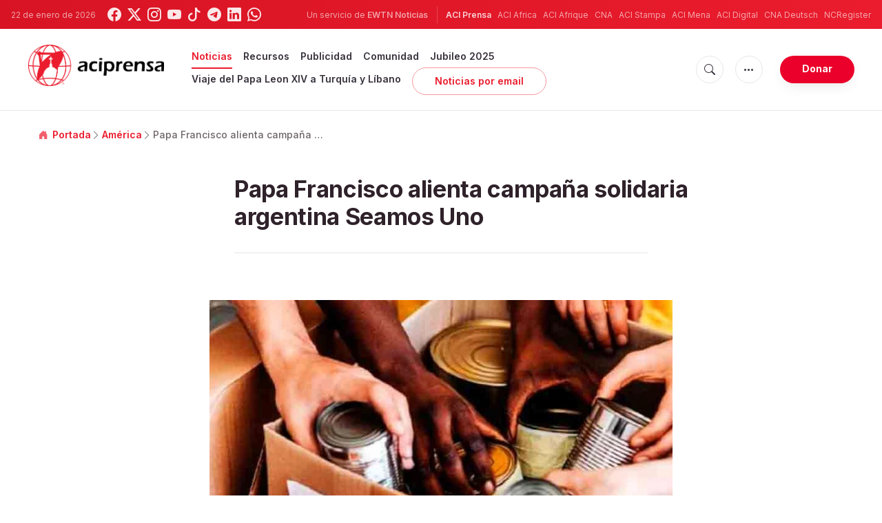

--- FILE ---
content_type: text/html; charset=UTF-8
request_url: https://www.aciprensa.com/noticias/80884/papa-francisco-alienta-campana-solidaria-argentina-seamos-uno
body_size: 16087
content:
<!DOCTYPE html>
<html lang="es">
<head>
  <title>
    Papa Francisco alienta campaña solidaria argentina Seamos Uno | ACI Prensa  </title>
  <meta http-equiv="Content-Type" content="text/html; charset=UTF-8">
<meta http-equiv="X-UA-Compatible" content="IE=edge,chrome=1">

  <meta name="description" content="El Papa Francisco expresó su apoyo a la campaña solidaria “Seamos Uno”, iniciativa cívico religiosa lanzada en Argentina para recaudar fondos e ir en ayuda de las familias más afectadas económicamente por la pandemia del COVID-19."/>
  <meta name="keywords" content="América, Argentina, crisis económica, Papa Francisco, Familias, campaña de solidaridad, Coronavirus"/>
  <meta name="author" content="ACI Prensa"/>
<meta name="copyright" content="© 2026 ACI Prensa | Todos los derechos reservados."/>
<meta name="viewport" content="width=device-width, initial-scale=1, minimum-scale=1.0, maximum-scale=1.0, user-scalable=no"/>

<meta name="apple-mobile-web-app-capable" content="yes">
<meta name="format-detection" content="telephone=no">


<meta property="twitter:account_id" content="17828368"/>
  <meta property="twitter:card" content="summary_large_image"/>
  <meta property="twitter:site" content="@aciprensa"/>
  <meta property="twitter:url" content="https://www.aciprensa.com/noticias/80884/papa-francisco-alienta-campana-solidaria-argentina-seamos-uno"/>
  <meta property="twitter:title" content="El #PapaFrancisco valoró la campaña #SeamosUno orientada hacia las familias más afectadas económicamente por el coronavirus en Argentina #COVID19 "/>
  <meta property="twitter:description" content="El Papa Francisco expresó su apoyo a la campaña solidaria “Seamos Uno”, iniciativa cívico religiosa lanzada en Argentina para recaudar fondos e ir en ayuda de las familias más afectadas económicamente por la pandemia del COVID-19."/>
  <meta property="twitter:creator" content="@aciprensa"/>
<meta property="twitter:image" content="http://www.aciprensa.com/imagespp/SeamosUno_SeamosUno_13042020.jpg?w=900&h=450&jpg"/>



<meta property="og:type" content="article"/>
  <meta property="og:title" content="Papa Francisco alienta campaña solidaria argentina Seamos Uno"/>
  <meta property="og:url" content="https://www.aciprensa.com/noticias/80884/papa-francisco-alienta-campana-solidaria-argentina-seamos-uno"/>
  <meta property="og:image" content="http://www.aciprensa.com/imagespp/SeamosUno_SeamosUno_13042020.jpg"/>
  <meta property="og:description" content="El Papa Francisco expresó su apoyo a la campaña solidaria “Seamos Uno”, iniciativa cívico religiosa lanzada en Argentina para recaudar fondos e ir en ayuda de las familias más afectadas económicamente por la pandemia del COVID-19."/>
  <meta property="og:site_name" content="ACI Prensa"/>
	<meta property="ia:markup_url" content="https://www.aciprensa.com/noticias/80884/papa-francisco-alienta-campana-solidaria-argentina-seamos-uno/ia" />
	<link rel="amphtml" href="https://www.aciprensa.com/amp/noticias/80884/papa-francisco-alienta-campana-solidaria-argentina-seamos-uno">

<meta name="parsely-link" content="https://www.aciprensa.com/noticias/80884/papa-francisco-alienta-campana-solidaria-argentina-seamos-uno" />
<meta name="parsely-title" content="Papa Francisco alienta campaña solidaria argentina Seamos Uno | ACI Prensa" />
  <meta name="parsely-type" content="post" />
<meta name="parsely-image-url" content="http://www.aciprensa.com/imagespp/SeamosUno_SeamosUno_13042020.jpg" />
  <meta name="parsely-pub-date" content="2020-04-13T14:20:00-05:00" />
  <meta name="parsely-section" content="América" />
  <meta name="parsely-tags" content="América, Argentina, crisis económica, Papa Francisco, Familias, campaña de solidaridad, Coronavirus" />


    <meta name="analytics-page-type" content="post" />
    <meta name="analytics-pub-date" content="2020-04-13T14:20:00-05:00" />
    <meta name="analytics-section" content="américa" />
                <meta name="analytics-authors" content="ACI Prensa" />
                    <meta name="analytics-tags" content="argentina|crisis económica|papa francisco|familias|campaña de solidaridad|coronavirus" />
        <meta name="analytics-page-id" content="80884" />

<link rel="canonical" href="https://www.aciprensa.com/noticias/80884/papa-francisco-alienta-campana-solidaria-argentina-seamos-uno">
<link rel="stylesheet" href="https://cdn.jsdelivr.net/npm/bootstrap-icons@1.11.1/font/bootstrap-icons.css">
<link rel="stylesheet" type="text/css" href="https://www.aciprensa.com/assets/css/app.css?id=865adcf6b695ad9d00261fd9a186ed33">

<link rel="icon" type="image/png" href="https://www.aciprensa.com/assets/images/extra/apple/apple-touch-icon-57x57.png" sizes="196x196" />
<link rel="icon" type="image/png" href="https://www.aciprensa.com/assets/images/extra/favicon/favicon-96x96.png" sizes="96x96" />
<link rel="icon" type="image/png" href="https://www.aciprensa.com/assets/images/extra/favicon/favicon-32x32.png" sizes="32x32" />
<link rel="icon" type="image/png" href="https://www.aciprensa.com/assets/images/extra/favicon/favicon-16x16.png" sizes="16x16" />
<link rel="icon" type="image/png" href="https://www.aciprensa.com/assets/images/extra/favicon/favicon-128x128.png" sizes="128x128" />
<link rel="apple-touch-icon-precomposed" sizes="57x57" href="https://www.aciprensa.com/assets/images/extra/apple/apple-touch-icon-57x57.png" />
<link rel="apple-touch-icon-precomposed" sizes="114x114" href="https://www.aciprensa.com/assets/images/extra/apple/apple-touch-icon-114x114.png" />
<link rel="apple-touch-icon-precomposed" sizes="72x72" href="https://www.aciprensa.com/assets/images/extra/apple/apple-touch-icon-72x72.png" />
<link rel="apple-touch-icon-precomposed" sizes="144x144" href="https://www.aciprensa.com/assets/images/extra/apple/apple-touch-icon-144x144.png" />
<link rel="apple-touch-icon-precomposed" sizes="60x60" href="https://www.aciprensa.com/assets/images/extra/apple/apple-touch-icon-60x60.png" />
<link rel="apple-touch-icon-precomposed" sizes="120x120" href="https://www.aciprensa.com/assets/images/extra/apple/apple-touch-icon-120x120.png" />
<link rel="apple-touch-icon-precomposed" sizes="76x76" href="https://www.aciprensa.com/assets/images/extra/apple/apple-touch-icon-76x76.png" />
<link rel="apple-touch-icon-precomposed" sizes="152x152" href="https://www.aciprensa.com/assets/images/extra/apple/apple-touch-icon-152x152.png" />
<!-- BEGIN SHAREAHOLIC CODE -->
<link rel="preload" href="https://cdn.shareaholic.net/assets/pub/shareaholic.js" as="script" />
<meta name="shareaholic:site_id" content="8f473d9a61ae2ca9cbf05392406ed153" />
<script data-cfasync="false" async src="https://cdn.shareaholic.net/assets/pub/shareaholic.js"></script>
<!-- END SHAREAHOLIC CODE -->
  <!-- PostHog Analytics -->
<script>
(function() {
    'use strict';

    // PostHog CDN Loader
    !function(t,e){var o,n,p,r;e.__SV||(window.posthog=e,e._i=[],e.init=function(i,s,a){function g(t,e){var o=e.split(".");2==o.length&&(t=t[o[0]],e=o[1]);t[e]=function(){t.push([e].concat(Array.prototype.slice.call(arguments,0)))}}(p=t.createElement("script")).type="text/javascript",p.async=!0,p.src=s.api_host+"/static/array.js",(r=t.getElementsByTagName("script")[0]).parentNode.insertBefore(p,r);var u=e;for(void 0!==a?u=e[a]=[]:a="posthog",u.people=u.people||[],u.toString=function(t){var e="posthog";return"posthog"!==a&&(e+="."+a),t||(e+=" (stub)"),e},u.people.toString=function(){return u.toString(1)+".people (stub)"},o="capture identify alias people.set people.set_once set_config register register_once unregister opt_out_capturing has_opted_out_capturing opt_in_capturing reset isFeatureEnabled onFeatureFlags getFeatureFlag getFeatureFlagPayload reloadFeatureFlags group updateEarlyAccessFeatureEnrollment getEarlyAccessFeatures getActiveMatchingSurveys getSurveys".split(" "),n=0;n<o.length;n++)g(u,o[n]);e._i.push([i,s,a])},e.__SV=1)}(document,window.posthog||[]);

    // =============================================================================
    // PostHog Configuration
    // =============================================================================

    const posthogConfig = {
        enabled: true,
        apiKey: 'phc_3b4tsLrHHzsSavxDBpOPpePiNKlWmVVxiZbc1uqqSaB',
        host: 'https://eu.i.posthog.com',
        webVitalsSampleRate: 10,
        sessionReplaySampleRate: 0,
        forceSessionReplay: false,
        forceSessionReplayParam: 'posthog_force_replay',
        debug: false
    };

    // =============================================================================
    // Types & Interfaces
    // =============================================================================

    /**
     * @typedef {Object} AnalyticsContext
     * @property {string|null} pageType
     * @property {string|null} pubDate
     * @property {string|null} section
     * @property {string|null} author
     * @property {string[]|null} authors
     * @property {string[]|null} tags
     */

    // =============================================================================
    // Constants & State
    // =============================================================================

    // Set to track seen error signatures to prevent duplicate exception reporting
    const seenErrors = new Set();

    // =============================================================================
    // PostHog Initialization
    // =============================================================================

    /**
     * Initialize PostHog analytics with proper configuration
     */
    function initializePostHog() {
        // Skip initialization if disabled or no API key
        if (!posthogConfig.enabled || !posthogConfig.apiKey) {
            return;
        }

        try {
            posthog.init(posthogConfig.apiKey, {
                api_host: posthogConfig.host,
                persistence: 'memory',
                debug: posthogConfig.debug,
                autocapture: true,
                capture_pageview: true,
                capture_pageleave: true,
                capture_exceptions: true,
                cross_subdomain_cookie: false,
                disable_session_recording: !shouldEnableSessionReplay(),
                capture_performance: getPerformanceConfig(),
                before_send: processEventBeforeSend,
                loaded: function() {
                    setAnalyticsContext();
                }
            });
        } catch (error) {
            // Silently fail to avoid breaking the application
            console.error('PostHog initialization failed:', error);
        }
    }

    // =============================================================================
    // Event Processing & Filtering
    // =============================================================================

    /**
     * Generate a unique signature for an error to enable deduplication
     */
    function generateErrorSignature(event) {
        if (!event.properties || !event.properties.$exception_list) {
            return '';
        }

        const exceptions = event.properties.$exception_list;
        if (!Array.isArray(exceptions) || exceptions.length === 0) {
            return '';
        }

        // Use the first exception to generate signature
        const exception = exceptions[0];
        const type = exception.type || 'Unknown';
        const message = exception.value || '';
        const stackTrace = exception.stacktrace && exception.stacktrace.frames && exception.stacktrace.frames[0];

        // Create signature from error type, message, and top stack frame
        return [
            type,
            message,
            stackTrace ? stackTrace.filename || '' : '',
            stackTrace ? stackTrace.function || '' : '',
            stackTrace ? stackTrace.lineno || '' : ''
        ].join('|');
    }

    /**
     * Process events before sending to PostHog
     * Handles sampling and deduplication
     */
    function processEventBeforeSend(event) {
        if (event === null) {
            return null;
        }

        // Sample web vitals events
        if (
            event.event === '$web_vitals' &&
            Math.random() * 100 > posthogConfig.webVitalsSampleRate
        ) {
            return null; // Drop this event
        }

        // Deduplicate exception events
        if (event.event === '$exception') {
            const errorSignature = generateErrorSignature(event);
            if (errorSignature && seenErrors.has(errorSignature)) {
                return null; // Drop duplicate error
            }
            if (errorSignature) {
                seenErrors.add(errorSignature);
            }
        }

        return event;
    }

    /**
     * Determine if session replay should be enabled
     */
    function shouldEnableSessionReplay() {
        const forceSessionReplay = posthogConfig.forceSessionReplay ||
            (typeof window !== 'undefined' &&
                new URLSearchParams(window.location.search).has(posthogConfig.forceSessionReplayParam));

        return forceSessionReplay || Math.random() * 100 < posthogConfig.sessionReplaySampleRate;
    }

    /**
     * Get performance configuration based on web vitals sample rate
     */
    function getPerformanceConfig() {
        if (posthogConfig.webVitalsSampleRate === 100) {
            return true;
        } else if (posthogConfig.webVitalsSampleRate > 0) {
            return {
                web_vitals_sample_rate: posthogConfig.webVitalsSampleRate / 100
            };
        }
        return false;
    }

    // =============================================================================
    // Context Utilities
    // =============================================================================

    /**
     * Get page metadata from generic analytics meta tags
     */
    function getPageMetadata() {
        const metaMapping = [
            ['page_type', 'analytics-page-type'],
            ['pub_date', 'analytics-pub-date'],
            ['section', 'analytics-section'],
            ['authors', 'analytics-authors'],
            ['tags', 'analytics-tags'],
            ['page_id', 'analytics-page-id']
        ];

        const metadata = {};

        metaMapping.forEach(function(item) {
            const el = document.querySelector('meta[name="' + item[1] + '"]');
            if (el && el.content) {
                // Use pipe separator for arrays (tags and authors), keep comma for backward compatibility with single author
                if (item[0] === 'tags' || item[0] === 'authors') {
                    metadata[item[0]] = el.content.split('|').map(function(s) { return s.trim(); }).filter(Boolean);
                } else {
                    metadata[item[0]] = el.content;
                }
            }
        });

        return metadata;
    }

    /**
     * Get the current page URL path
     */
    function getPagePath() {
        return typeof window !== 'undefined' ? window.location.pathname : '';
    }

    // =============================================================================
    // Analytics Context Management
    // =============================================================================

    /**
     * Set analytics context using PostHog Super Properties
     * This ensures all events include these properties automatically
     */
    function setAnalyticsContext() {
        if (!posthogConfig.enabled || typeof posthog === 'undefined') {
            return;
        }

        try {
            const pageMetadata = getPageMetadata();
            const contextData = Object.assign({
                app_name: 'aciprensa',
                app_version: '0.1.0',
            }, pageMetadata);

            posthog.register(contextData);
        } catch (error) {
            console.error('Failed to set analytics context:', error);
            // Register error flag for debugging
            try {
                posthog.register({ 'register-error': true });
            } catch (e) {
                // Silent fail
            }
        }
    }

    /**
     * Clear analytics context by unregistering properties
     */
    function clearAnalyticsContext() {
        if (!posthogConfig.enabled || typeof posthog === 'undefined') {
            return;
        }

        try {
            const keysToUnregister = [
                'page_type', 'pub_date', 'section', 'authors', 'tags',
                'app_name', 'page_id'
            ];

            keysToUnregister.forEach(function(key) {
                posthog.unregister(key);
            });
        } catch (error) {
            console.error('Failed to clear analytics context:', error);
        }
    }

    /**
     * Get current analytics context from PostHog
     */
    function getAnalyticsContext() {
        if (!posthogConfig.enabled || typeof posthog === 'undefined') {
            return {
                pageType: null,
                pubDate: null,
                section: null,
                authors: null,
                tags: null
            };
        }

        try {
            return {
                pageType: posthog.get_property('page_type') || null,
                pubDate: posthog.get_property('pub_date') || null,
                section: posthog.get_property('section') || null,
                authors: posthog.get_property('authors') || null,
                tags: posthog.get_property('tags') || null
            };
        } catch (error) {
            return {
                pageType: null,
                pubDate: null,
                section: null,
                authors: null,
                tags: null
            };
        }
    }

    // =============================================================================
    // Public API
    // =============================================================================

    // Expose functions to global scope for external use
    window.PostHogAnalytics = {
        initialize: initializePostHog,
        setContext: setAnalyticsContext,
        clearContext: clearAnalyticsContext,
        getContext: getAnalyticsContext,
        config: posthogConfig
    };

    // =============================================================================
    // Auto-initialization
    // =============================================================================

    // Initialize PostHog when DOM is ready
    if (document.readyState === 'loading') {
        document.addEventListener('DOMContentLoaded', initializePostHog);
    } else {
        initializePostHog();
    }
})();
</script>
<!-- End PostHog Analytics -->
  <script type="text/javascript" src="//embeds.iubenda.com/widgets/4535bc07-db7e-44ea-afb4-fef3853b9e9e.js"></script>
    <script
    async
    src="https://platform.twitter.com/widgets.js"
    charset="utf-8"
  ></script>
  <script type="application/ld+json">
{
  "@context": "http://schema.org",
  "@type": "NewsArticle",
  "headline": "Papa Francisco alienta campaña solidaria argentina Seamos Uno",
  "description": "El Papa Francisco expresó su apoyo a la campaña solidaria “Seamos Uno”, iniciativa cívico religiosa lanzada en Argentina para recaudar fondos e ir en ayuda de las familias más afectadas económicamente por la pandemia del COVID-19.",
  "datePublished": "2020-04-13T14:20:00-05:00",
  "dateModified": "2023-08-19T00:38:45-05:00",
  "mainEntityOfPage": "https://www.aciprensa.com/noticias/80884/papa-francisco-alienta-campana-solidaria-argentina-seamos-uno",
  "publisher": {
    "@type": "Organization",
    "name": "ACI Prensa",
    "logo": {
      "@type": "ImageObject",
      "url": "https://www.aciprensa.com/assets/images/branding/aci_redblack.png",
      "width": 2692,
      "height": 752
    }
  },

  "author": [
     {
      "@type": "Organization",
      "url": "https://www.aciprensa.com/quienes-somos",
      "name": "ACI Prensa",
      "description": "La Agencia Católica de Informaciones - ACI Prensa, forma parte de las agencias de noticias del Grupo ACI, uno de los más grandes generadores de contenido noticioso católico en cinco idiomas y que pertenece desde junio de 2014 a la familia de EWTN Global Catholic Network, la cadena católica televisiva más grande del mundo, fundada en 1981 por la Madre Angélica en Irondale, Alabama (Estados Unidos), y que llega a más de 85 millones de hogares en 110 países y 16 territorios."
    }
      ],
  "image": {
    "@type": "ImageObject",
    "url": "http://www.aciprensa.com/imagespp/SeamosUno_SeamosUno_13042020.jpg?w=900&h=500"
  }
}
</script>    <script type='text/javascript'>
var googletag = googletag || {};
googletag.cmd = googletag.cmd || [];
(function() {
    var gads = document.createElement('script');
    gads.async = true;
    gads.type = 'text/javascript';
    var useSSL = 'https:' == document.location.protocol;
    gads.src = (useSSL ? 'https:' : 'http:') + 
    '//www.googletagservices.com/tag/js/gpt.js';
    var node = document.getElementsByTagName('script')[0];
    node.parentNode.insertBefore(gads, node);
})();

googletag.cmd.push(function() {
    var mappingHeaderBanner = googletag.sizeMapping().
        addSize([992, 0], [[728, 90],[970, 90]]). //desktop
        addSize([768, 0], [[728, 90]]). //tablet
        addSize([320, 0], [[320, 100], [320, 50]]). //mobile
        addSize([0, 0], []). //other
        build();
    var mappingArticleFooter = googletag.sizeMapping().
        addSize([992, 0], [[468, 60]]). //desktop
        addSize([768, 0], [[468, 60]]). //tablet
        addSize([320, 0], [[300, 250]]). //mobile
        addSize([0, 0], [[300, 250]]). //other
        build();

    googletag.defineSlot('/35602961/ACI_P_Sidebar_A', [[1, 1], [300, 250], 'fluid'], 'div-gpt-ad-1449584389181-0').addService(googletag.pubads()).setCollapseEmptyDiv(true,true);
    googletag.defineSlot('/35602961/ACI_P_Sidebar_B', [[1, 1], [300, 250], 'fluid'], 'div-gpt-ad-1449584389181-1').addService(googletag.pubads()).setCollapseEmptyDiv(true,true);
    googletag.defineSlot('/35602961/ACI_P_Sidebar_C', [[1, 1], [300, 250], 'fluid'], 'div-gpt-ad-1449584389181-2').addService(googletag.pubads()).setCollapseEmptyDiv(true,true);       
    googletag.defineSlot('/35602961/ACI_P_Article_1', [[1, 1], [300, 250], 'fluid'], 'div-gpt-ad-1460055153120-0').addService(googletag.pubads()).setCollapseEmptyDiv(true,true);
    googletag.defineSlot('/35602961/ACI_P_Article_2', [[1, 1], [300, 250], 'fluid'], 'div-gpt-ad-1460055153120-1').addService(googletag.pubads()).setCollapseEmptyDiv(true,true);
    googletag.defineSlot('/35602961/ACI_P_Top_Banner', [[728, 90], [970, 90], [320, 100], [320, 50]], 'div-gpt-ad-1554327193243-0').defineSizeMapping(mappingHeaderBanner).addService(googletag.pubads()).setCollapseEmptyDiv(true,true);
    googletag.defineSlot('/35602961/ACI_P_Bottom_Banner', [[1, 1], [300, 250], 'fluid'], 'div-gpt-ad-1554327386361-0').defineSizeMapping(mappingArticleFooter).addService(googletag.pubads()).setCollapseEmptyDiv(true,true);
    googletag.defineSlot('/35602961/ACI_P_Slider', [[300, 250], [728, 90], [970, 90], [320, 50]], 'ACI_P_Slider').addService(googletag.pubads());
    googletag.pubads().collapseEmptyDivs();
            googletag.pubads().setTargeting('Keyword', ["Argentina","crisis econ\u00f3mica","Papa Francisco","Familias","campa\u00f1a de solidaridad","Coronavirus"]);
        googletag.enableServices();
});
</script>
  <style>
    .container {
      width: 100%;
    }

    .live-post-date-mobile{
      font-size: 0.750rem !important;
    }
    .date-author {
      font-size: 0.8rem !important;
      padding-bottom: 0;
      margin-left: auto !important;
      font-weight: 600 !important;
      margin-bottom: 0 !important;
      text-align: right;
    }

    .date-author-mobile {
      font-size: 0.9rem !important;
      padding-bottom: 0;
      margin-bottom: 0 !important;
      margin-left: auto !important;
      font-weight: 300 !important;
      font-size: .9rem !important;
      text-align: right;
    }

    @media (max-width: 577px) {
      .date-author {
        display: none;
      }

      .facebook-wrapper iframe {
        max-width: 94vw;
      }
    }

    @media (min-width: 577px) {
      
      .date-author-mobile {
        display: none;
      }

      .live-post-date-mobile{
        display: none;
      }
    }

    .embed-spotify-custom::before {
      padding-top: 27%;
    }

    video {
      max-width: 100%;
    }
  </style>
    <!-- Global site tag (gtag.js) - Google Analytics -->
  <!-- Deshabilitado porque el código ya está en el contenedor del tag manager -->
  
  <script>
    ! function(f, b, e, v, n, t, s) {
      if (f.fbq) return;
      n = f.fbq = function() {
        n.callMethod ?
          n.callMethod.apply(n, arguments) : n.queue.push(arguments)
      };
      if (!f._fbq) f._fbq = n;
      n.push = n;
      n.loaded = !0;
      n.version = '2.0';
      n.queue = [];
      t = b.createElement(e);
      t.async = !0;
      t.src = v;
      s = b.getElementsByTagName(e)[0];
      s.parentNode.insertBefore(t, s)
    }(window, document, 'script',
      'https://connect.facebook.net/en_US/fbevents.js');
    fbq('init', '284567475785076');
    fbq('track', 'PageView');
  </script>
  <script>
    (function(w, d, s, l, i) {
      w[l] = w[l] || [];
      w[l].push({
        'gtm.start': new Date().getTime(),
        event: 'gtm.js'
      });
      var f = d.getElementsByTagName(s)[0],
        j = d.createElement(s),
        dl = l != 'dataLayer' ? '&l=' + l : '';
      j.async = true;
      j.src =
        'https://www.googletagmanager.com/gtm.js?id=' + i + dl;
      f.parentNode.insertBefore(j, f);
    })(window, document, 'script', 'dataLayer', 'GTM-P5HTKG2');
  </script>
</head>

<body class="post">
  <noscript><img height="1" src="https://www.facebook.com/tr?id=284567475785076&ev=PageView&noscript=1" style="display:none" width="1" /></noscript>
  <noscript><iframe height="0" src="https://www.googletagmanager.com/ns.html?id=GTM-P5HTKG2" style="display:none;visibility:hidden"
            width="0"></iframe></noscript>
  <div id="app">
    <header class="p-0" id="header">
	
	<div class="header-desktop">
        <div id="topbar" class="py-2 clear">
	<div class="left">
		<span class="today mr-3 mr-s-0">22 de enero de 2026</span>
		<ul class="social-menu">
	<li class="mr-1"><a href="https://www.facebook.com/aciprensa" target="_blank"><i class="bi bi-facebook"></i></a></li>
	<li class="mr-1"><a href="https://twitter.com/aciprensa" target="_blank"><i class="bi bi-twitter-x"></i></a></li>
	<li class="mr-1"><a href="https://www.instagram.com/aciprensa/" target="_blank"><i class="bi bi-instagram"></i></a></li>
	<li class="mr-1"><a href="https://www.youtube.com/aciprensa" target="_blank"><i class="bi bi-youtube"></i></a></li>
	<li class="mr-1"><a href="https://www.tiktok.com/@aciprensa" target="_blank"><i class="bi bi-tiktok"></i></a></li>
	<li class="mr-1"><a href="https://t.me/aci_prensa" target="_blank"><i class="bi bi-telegram"></i></a></li>
	<li class="mr-1"><a href="https://www.linkedin.com/company/aciprensa/" target="_blank"><i class="bi bi-linkedin"></i></a></li>
	<li class="mr-1"><a href="https://whatsapp.com/channel/0029Va9ZsgeEawdu2SIrTw3u" target="_blank"><i class="bi bi-whatsapp"></i></a></li>
</ul>	</div>
	<div class="right">
		<span class="ewtn-title"> Un servicio de <a href="//www.ewtnnoticias.com" title="EWTN News">EWTN Noticias</a></span>

		<div class="ewtn-services current-page">
			<a class="service current-service" href="javascript:;" target="_blank">ACI Prensa</a>
			<a class="service" href="https://www.aciafrica.org/" target="_blank">ACI Africa</a>
			<a class="service" href="https://www.aciafrique.org/" target="_blank">ACI Afrique</a>
			<a class="service" href="https://www.catholicnewsagency.com">CNA</a>
			<a class="service" href="https://www.acistampa.com/" target="_blank">ACI Stampa</a>
			<a class="service" href="https://www.acimena.com/" target="_blank">ACI Mena</a>
			<a class="service" href="https://www.acidigital.com/" target="_blank">ACI Digital</a>
			<a class="service" href="https://de.catholicnewsagency.com/" target="">CNA Deutsch</a>
			<a class="service" href="https://www.ncregister.com/" target="_blank">NCRegister</a>
		</div>
	</div>
</div>
<div class="menubar sticky-menu justify-content-between d-flex" id="principalDesktopMenuBar">
	<a href="/"><img class="logo logo-desktop" src="https://www.aciprensa.com/assets/images/branding/aci_redblack.png" alt="ACI Prensa"></a>

	<div class="menu-content justify-content-between d-flex align-items-center">
		<div class="no-wrap d-flex">
			<ul id="main-menu" class="sm sm-clean">
    <li
        class=active>

        <a href='javascript:;' class="has-submenu"><span class="sub-arrow"></span> Noticias</a>
        <ul class="sub-menu">
            <li><a href="https://www.aciprensa.com/noticias">Últimas noticias</a></li>
            <li><a href="https://www.aciprensa.com/noticias/vaticano"> Vaticano</a></li>
            <li><a href="https://www.aciprensa.com/noticias/america"> América</a></li>
            <li><a href="https://www.aciprensa.com/noticias/espana"> España</a></li>
            <li><a href="https://www.aciprensa.com/noticias/mundo"> Mundo</a></li>
            <li><a href="https://www.aciprensa.com/noticias/controversias"> Controversias</a></li>
            <li><a href="https://www.aciprensa.com/noticias/vida-y-familia"> Vida y familia</a></li>
            <li><a href="https://www.aciprensa.com/noticias/fake-news"> Fake News</a></li>
            <li><a href="https://www.aciprensa.com/noticias/libertad-religiosa"> Libertad Religiosa</a></li>
            <li><a href="https://www.aciprensa.com/archivo"> Archivo</a></li>
            <li><a href="https://www.aciprensa.com/suscribir"> Noticias por e-mail</a></li>
        </ul>
    </li>
    <li class=>
        <a href='javascript:;' class="has-submenu"><span class="sub-arrow"></span> Recursos</a>
        <ul class="sub-menu">
            <li><a href="/recursos/12/el-aborto">Aborto</a></li>
            <li><a href="/recursos/15/apologetica">Apologética</a></li>
            <li><a href="/recursos/22/biblia">Biblia</a></li>
            <li><a href="/calendario">Calendario Litúrgico</a></li>
            <li><a href="/cardenales">Cardenales</a></li>
            <li><a href="https://ec.aciprensa.com/wiki/P%C3%A1gina_principal">Enciclopedia Católica</a></li>
            <li><a href="/tags/248/juan-pablo-ii">Juan Pablo II</a></li>
            <li><a href="/recursos/16/la-iglesia">Iglesia</a></li>
            <li><a href="/recursos/33/liturgia">Liturgia</a></li>
            <li><a href="/recursos/32/maria-virgen-y-madre-de-jesus">Virgen María</a></li>
            <li><a href="/recursos/26/moral">Moral</a></li>
            <li><a href="/recursos/20/oraciones">Oraciones</a></li>
            <li><a href="/noticias/etiquetas/papa-francisco">Papa Francisco</a></li>
            <li><a href="/recursos/4645/familia">Familia</a></li>
            <li><a href="/recursos/49/matrimonio">Matrimonio</a></li>
            <li><a href="/recursos/28/reportajes">Reportajes</a></li>
            <li><a href="/sacramentos/">Sacramentos</a></li>
            <li><a href="/catequesis/">Catequesis</a></li>
            <li><a href="/documentos/">Documentos Eclesiales</a></li>
            <li><a href="/catequesis/misa1.htm">Santa Misa</a></li>
            <li><a href="/recursos/308/santa-sede">Santa Sede</a></li>
            <li><a href="/santos/">Santos</a></li>
            <li><a href="/recursos/2109/sexualidad">Sexualidad</a></li>
            <li><a href="/historias">Historias urbanas</a></li>
            <!--cambiados-->

        </ul>
    </li>
    <li><a href="https://www.ewtnadvertising.com/?lang=es" target="_blank">Publicidad</a></li>
    <li class=>
        <a href='javascript:;' class="has-submenu"><span class="sub-arrow"></span> Comunidad</a>
        <ul class="sub-menu">
            <li><a href="/prayer/prayer.php">Cadena de Oración</a></li>
        </ul>
    </li>
    <li class=>
        <a href="https://www.aciprensa.com/jubileo2025">Jubileo 2025</a>
    </li>
    <li class=>
        <a href="https://www.aciprensa.com/viajepapal">Viaje del Papa Leon XIV a Turquía y Líbano</a>
    </li>
    <li><a class="featured-btn" href="https://www.aciprensa.com/suscribir">Noticias por email</a></li>
</ul>
		</div>

		<ul class="extra-buttons no-wrap">
			<li><a href="javascript:;" class="btn-icon" id="search-btn"><i class="bi bi-search"></i></a></li>
			<li class="dropdown">
				<a href="javascript:;" class="dropdown-open btn-icon"><i class="bi bi-three-dots"></i></a>
				<div class="dropdown-content">
					<a class="dropdown-item" href="https://www.aciprensa.com/privacidad" target="_blank">Política de Privacidad</a>
					<a class="dropdown-item" href="https://www.aciprensa.com/cookies" target="_blank">Política de cookies</a>
				</div>
			</li>
			<li><a href="https://missions.ewtn.com/donation/aciprensa/" class="btn btn-rounded btn-success">
				Donar
			</a></li>
		</ul>
	</div>

	<div id="search-block">
		<div class="search-content d-flex justify-content-between align-items-center white">
			<div class="search-bar">
    <form class="search" accept-charset="utf-8" method="get" action="/results">
        <div class="input-field">
            <i class="bi bi-search"></i>
            <input class="search-field" type="text" name="q" placeholder="Buscar">
            <button type="submit" id="search" class="submit-form submit-btn btn btn-rounded btn-success"
                value=""><span class="search-text">
                    Buscar
                </span><i class="bi bi-search"></i></button>
        </div>
    </form>
</div>
			<a href="javascript:;" id="close-search"></a>
		</div>
	</div>
</div>
<div id="lastMinuteContainer">
</div>
    </div>

	<div class="header-tablet responsive-header">
		<div id="topbar" class="py-2 clear">
	<div class="left">
        <span class="today mr-3 mr-s-0">22 de enero de 2026</span>
		<ul class="social-menu">
	<li class="mr-1"><a href="https://www.facebook.com/aciprensa" target="_blank"><i class="bi bi-facebook"></i></a></li>
	<li class="mr-1"><a href="https://twitter.com/aciprensa" target="_blank"><i class="bi bi-twitter-x"></i></a></li>
	<li class="mr-1"><a href="https://www.instagram.com/aciprensa/" target="_blank"><i class="bi bi-instagram"></i></a></li>
	<li class="mr-1"><a href="https://www.youtube.com/aciprensa" target="_blank"><i class="bi bi-youtube"></i></a></li>
	<li class="mr-1"><a href="https://www.tiktok.com/@aciprensa" target="_blank"><i class="bi bi-tiktok"></i></a></li>
	<li class="mr-1"><a href="https://t.me/aci_prensa" target="_blank"><i class="bi bi-telegram"></i></a></li>
	<li class="mr-1"><a href="https://www.linkedin.com/company/aciprensa/" target="_blank"><i class="bi bi-linkedin"></i></a></li>
	<li class="mr-1"><a href="https://whatsapp.com/channel/0029Va9ZsgeEawdu2SIrTw3u" target="_blank"><i class="bi bi-whatsapp"></i></a></li>
</ul>	</div>
	<div class="right">
		<span class="ewtn-title">Un servicio de <a href="//www.ewtnnoticias.com" title="EWTN Noticias">EWTN Noticias</a></span>

		<div class="dropdown current-page">
			<a href="javascript:;" class="dropdown-open">ACI Prensa <i class="bi bi-three-dots"></i></a>
			<div class="dropdown-content">
				<a class="dropdown-item" href="https://www.aciafrica.org/" target="_blank">ACI Africa</a>
				<a class="dropdown-item" href="https://www.aciafrique.org/" target="_blank">ACI Afrique</a>
				<a class="dropdown-item" href="https://www.catholicnewsagency.com">CNA</a>
				<a class="dropdown-item" href="https://www.acistampa.com/" target="_blank">ACI Stampa</a>
				<a class="dropdown-item" href="https://www.acimena.com/" target="_blank">ACI Mena</a>
				<a class="dropdown-item" href="https://www.acidigital.com/" target="_blank">ACI Digital</a>
				<a class="dropdown-item" href="https://de.catholicnewsagency.com/" target="">CNA Deutsch</a>
				<a class="dropdown-item" href="https://www.ncregister.com/" target="_blank">NCRegister</a>
			</div>
		</div>
	</div>
</div>
<div class="menubar sticky-menu justify-content-between d-flex" id="principalTabletMenuBar">
	<a href="/"><img class="logo logo-tablet" src="https://www.aciprensa.com/assets/images/branding/aci_redblack.png" alt="ACI Prensa"></a>
	<div class="menu-content justify-content-end d-flex align-items-center">
		<ul class="extra-buttons">
			<li><a href="javascript:;" class="btn-icon" id="search-btn-2"><i class="bi bi-search"></i></a></li>
			<li class="dropdown">
				<a href="javascript:;" class="dropdown-open btn-icon"><i class="bi bi-three-dots"></i></a>
				<div class="dropdown-content">
					<a class="dropdown-item" href="https://www.aciprensa.com/privacidad" target="_blank">Política de Privacidad</a>
					<a class="dropdown-item" href="https://www.aciprensa.com/cookies" target="_blank">Política de cookies</a>
				</div>
			</li>
			<li><a href="https://missions.ewtn.com/donation/aciprensa/" class="btn btn-rounded btn-success">
				Donar
			</a></li>
			<li class="menu-btn"><a href="javascript:void(0);" class="sidebar-handler btn-icon"><i class="bi bi-list"></i><span>Menu</span></a></li>
		</ul>
	</div>

	<div id="search-block-2">
		<div class="search-content d-flex justify-content-between align-items-center">
			<div class="search-bar">
    <form class="search" accept-charset="utf-8" method="get" action="/results">
        <div class="input-field">
            <i class="bi bi-search"></i>
            <input class="search-field" type="text" name="q" placeholder="Buscar">
            <button type="submit" id="search" class="submit-form submit-btn btn btn-rounded btn-success"
                value=""><span class="search-text">
                    Buscar
                </span><i class="bi bi-search"></i></button>
        </div>
    </form>
</div>
			<a href="javascript:;" id="close-search-2"></a>
		</div>
	</div>
</div>
<div id="lastMinuteTabletContainer">
</div>

<div class="tablet-sidebar responsive-sidebar">
	<a href="javascript:;" class="close-sidebar">&times;</a>
	<div class="responsive-sidebar-content">

		<ul id="main-menu" class="sm sm-clean">
    <li
        class=active>

        <a href='javascript:;' class="has-submenu"><span class="sub-arrow"></span> Noticias</a>
        <ul class="sub-menu">
            <li><a href="https://www.aciprensa.com/noticias">Últimas noticias</a></li>
            <li><a href="https://www.aciprensa.com/noticias/vaticano"> Vaticano</a></li>
            <li><a href="https://www.aciprensa.com/noticias/america"> América</a></li>
            <li><a href="https://www.aciprensa.com/noticias/espana"> España</a></li>
            <li><a href="https://www.aciprensa.com/noticias/mundo"> Mundo</a></li>
            <li><a href="https://www.aciprensa.com/noticias/controversias"> Controversias</a></li>
            <li><a href="https://www.aciprensa.com/noticias/vida-y-familia"> Vida y familia</a></li>
            <li><a href="https://www.aciprensa.com/noticias/fake-news"> Fake News</a></li>
            <li><a href="https://www.aciprensa.com/noticias/libertad-religiosa"> Libertad Religiosa</a></li>
            <li><a href="https://www.aciprensa.com/archivo"> Archivo</a></li>
            <li><a href="https://www.aciprensa.com/suscribir"> Noticias por e-mail</a></li>
        </ul>
    </li>
    <li class=>
        <a href='javascript:;' class="has-submenu"><span class="sub-arrow"></span> Recursos</a>
        <ul class="sub-menu">
            <li><a href="/recursos/12/el-aborto">Aborto</a></li>
            <li><a href="/recursos/15/apologetica">Apologética</a></li>
            <li><a href="/recursos/22/biblia">Biblia</a></li>
            <li><a href="/calendario">Calendario Litúrgico</a></li>
            <li><a href="/cardenales">Cardenales</a></li>
            <li><a href="https://ec.aciprensa.com/wiki/P%C3%A1gina_principal">Enciclopedia Católica</a></li>
            <li><a href="/tags/248/juan-pablo-ii">Juan Pablo II</a></li>
            <li><a href="/recursos/16/la-iglesia">Iglesia</a></li>
            <li><a href="/recursos/33/liturgia">Liturgia</a></li>
            <li><a href="/recursos/32/maria-virgen-y-madre-de-jesus">Virgen María</a></li>
            <li><a href="/recursos/26/moral">Moral</a></li>
            <li><a href="/recursos/20/oraciones">Oraciones</a></li>
            <li><a href="/noticias/etiquetas/papa-francisco">Papa Francisco</a></li>
            <li><a href="/recursos/4645/familia">Familia</a></li>
            <li><a href="/recursos/49/matrimonio">Matrimonio</a></li>
            <li><a href="/recursos/28/reportajes">Reportajes</a></li>
            <li><a href="/sacramentos/">Sacramentos</a></li>
            <li><a href="/catequesis/">Catequesis</a></li>
            <li><a href="/documentos/">Documentos Eclesiales</a></li>
            <li><a href="/catequesis/misa1.htm">Santa Misa</a></li>
            <li><a href="/recursos/308/santa-sede">Santa Sede</a></li>
            <li><a href="/santos/">Santos</a></li>
            <li><a href="/recursos/2109/sexualidad">Sexualidad</a></li>
            <li><a href="/historias">Historias urbanas</a></li>
            <!--cambiados-->

        </ul>
    </li>
    <li><a href="https://www.ewtnadvertising.com/?lang=es" target="_blank">Publicidad</a></li>
    <li class=>
        <a href='javascript:;' class="has-submenu"><span class="sub-arrow"></span> Comunidad</a>
        <ul class="sub-menu">
            <li><a href="/prayer/prayer.php">Cadena de Oración</a></li>
        </ul>
    </li>
    <li class=>
        <a href="https://www.aciprensa.com/jubileo2025">Jubileo 2025</a>
    </li>
    <li class=>
        <a href="https://www.aciprensa.com/viajepapal">Viaje del Papa Leon XIV a Turquía y Líbano</a>
    </li>
    <li><a class="featured-btn" href="https://www.aciprensa.com/suscribir">Noticias por email</a></li>
</ul>

	</div>
</div>
	</div>

	<div class="header-mobile responsive-header">
		<div class="menubar justify-content-between d-flex align-items-center">
	<a href="/"><img class="logo logo-mobile" src="https://www.aciprensa.com/assets/images/branding/logo-white-small.png" alt="ACI Prensa"></a>

	<ul class="extra-buttons">
		<li><a href="https://missions.ewtn.com/donation/aciprensa/" class="btn btn-rounded btn-success">
			Donar
		</a></li>
		<li class="menu-btn"><a href="javascript:void(0);" class="sidebar-handler btn-icon"><i class="bi bi-list"></i></a></li>
	</ul>
</div>
<div id="lastMinuteMobileContainer">
</div>
<div class="mobile-sidebar responsive-sidebar">
	<a href="javascript:;" class="close-sidebar">&times;</a>
	<div class="responsive-sidebar-content">
		<span class="today mr-3 mr-s-0">22 de enero de 2026</span>

		<div class="search-bar">
    <form class="search" accept-charset="utf-8" method="get" action="/results">
        <div class="input-field">
            <i class="bi bi-search"></i>
            <input class="search-field" type="text" name="q" placeholder="Buscar">
            <button type="submit" id="search" class="submit-form submit-btn btn btn-rounded btn-success"
                value=""><span class="search-text">
                    Buscar
                </span><i class="bi bi-search"></i></button>
        </div>
    </form>
</div>

		<ul id="main-menu" class="sm sm-clean">
    <li
        class=active>

        <a href='javascript:;' class="has-submenu"><span class="sub-arrow"></span> Noticias</a>
        <ul class="sub-menu">
            <li><a href="https://www.aciprensa.com/noticias">Últimas noticias</a></li>
            <li><a href="https://www.aciprensa.com/noticias/vaticano"> Vaticano</a></li>
            <li><a href="https://www.aciprensa.com/noticias/america"> América</a></li>
            <li><a href="https://www.aciprensa.com/noticias/espana"> España</a></li>
            <li><a href="https://www.aciprensa.com/noticias/mundo"> Mundo</a></li>
            <li><a href="https://www.aciprensa.com/noticias/controversias"> Controversias</a></li>
            <li><a href="https://www.aciprensa.com/noticias/vida-y-familia"> Vida y familia</a></li>
            <li><a href="https://www.aciprensa.com/noticias/fake-news"> Fake News</a></li>
            <li><a href="https://www.aciprensa.com/noticias/libertad-religiosa"> Libertad Religiosa</a></li>
            <li><a href="https://www.aciprensa.com/archivo"> Archivo</a></li>
            <li><a href="https://www.aciprensa.com/suscribir"> Noticias por e-mail</a></li>
        </ul>
    </li>
    <li class=>
        <a href='javascript:;' class="has-submenu"><span class="sub-arrow"></span> Recursos</a>
        <ul class="sub-menu">
            <li><a href="/recursos/12/el-aborto">Aborto</a></li>
            <li><a href="/recursos/15/apologetica">Apologética</a></li>
            <li><a href="/recursos/22/biblia">Biblia</a></li>
            <li><a href="/calendario">Calendario Litúrgico</a></li>
            <li><a href="/cardenales">Cardenales</a></li>
            <li><a href="https://ec.aciprensa.com/wiki/P%C3%A1gina_principal">Enciclopedia Católica</a></li>
            <li><a href="/tags/248/juan-pablo-ii">Juan Pablo II</a></li>
            <li><a href="/recursos/16/la-iglesia">Iglesia</a></li>
            <li><a href="/recursos/33/liturgia">Liturgia</a></li>
            <li><a href="/recursos/32/maria-virgen-y-madre-de-jesus">Virgen María</a></li>
            <li><a href="/recursos/26/moral">Moral</a></li>
            <li><a href="/recursos/20/oraciones">Oraciones</a></li>
            <li><a href="/noticias/etiquetas/papa-francisco">Papa Francisco</a></li>
            <li><a href="/recursos/4645/familia">Familia</a></li>
            <li><a href="/recursos/49/matrimonio">Matrimonio</a></li>
            <li><a href="/recursos/28/reportajes">Reportajes</a></li>
            <li><a href="/sacramentos/">Sacramentos</a></li>
            <li><a href="/catequesis/">Catequesis</a></li>
            <li><a href="/documentos/">Documentos Eclesiales</a></li>
            <li><a href="/catequesis/misa1.htm">Santa Misa</a></li>
            <li><a href="/recursos/308/santa-sede">Santa Sede</a></li>
            <li><a href="/santos/">Santos</a></li>
            <li><a href="/recursos/2109/sexualidad">Sexualidad</a></li>
            <li><a href="/historias">Historias urbanas</a></li>
            <!--cambiados-->

        </ul>
    </li>
    <li><a href="https://www.ewtnadvertising.com/?lang=es" target="_blank">Publicidad</a></li>
    <li class=>
        <a href='javascript:;' class="has-submenu"><span class="sub-arrow"></span> Comunidad</a>
        <ul class="sub-menu">
            <li><a href="/prayer/prayer.php">Cadena de Oración</a></li>
        </ul>
    </li>
    <li class=>
        <a href="https://www.aciprensa.com/jubileo2025">Jubileo 2025</a>
    </li>
    <li class=>
        <a href="https://www.aciprensa.com/viajepapal">Viaje del Papa Leon XIV a Turquía y Líbano</a>
    </li>
    <li><a class="featured-btn" href="https://www.aciprensa.com/suscribir">Noticias por email</a></li>
</ul>

		<a href="https://missions.ewtn.com/donation/aciprensa/" class="btn btn-big btn-donate btn-success">
			Donar
		</a>

		<hr>

		<ul class="extra-menu">
	<li><a href="https://www.aciprensa.com/privacidad" target="_blank">Política de Privacidad</a></li>
	<li><a href="https://www.aciprensa.com/cookies" target="_blank">Política de cookies</a></li>
</ul>

		<hr>

		<div class="select-ewtn d-flex justify-content-between align-items-center">
			<span class="ewtn-title">EWTN News</span>

			<div class="dropdown current-page">
				<a href="javascript:;" class="dropdown-open">ACI Prensa <i class="bi bi-chevron-down"></i></a>
				<div class="dropdown-content">
					<a class="dropdown-item" href="https://www.aciafrica.org/" target="_blank">ACI Africa</a>
					<a class="dropdown-item" href="https://www.aciafrique.org/" target="_blank">ACI Afrique</a>
					<a class="dropdown-item" href="https://www.catholicnewsagency.com">CNA</a>
					<a class="dropdown-item" href="https://www.acistampa.com/" target="_blank">ACI Stampa</a>
					<a class="dropdown-item" href="https://www.acimena.com/" target="_blank">ACI Mena</a>
					<a class="dropdown-item" href="https://www.acidigital.com/" target="_blank">ACI Digital</a>
					<a class="dropdown-item" href="https://de.catholicnewsagency.com/" target="">CNA Deutsch</a>
					<a class="dropdown-item" href="https://www.ncregister.com/" target="_blank">NCRegister</a>
				</div>
			</div>
		</div>
	</div>
</div>
	</div>

</header>
<style>
	#lastMinute {
		background: linear-gradient(270deg, #b51c2a, #b51c2a);
	}
</style>
<script>
	(function() {
		var url = 'https://www.aciprensa.com/last-minute-api';
		var latestMinuteContainer = document.getElementById('lastMinuteContainer');
		var lastMinuteMobileContainer = document.getElementById('lastMinuteMobileContainer');
		var lastMinuteTabletContainer = document.getElementById('lastMinuteTabletContainer');
		fetch(url)
				.then(result => result.json())
				.then(data => {
					function idGen(id){
						return `<div id="`+id+`" class="menubar justify-content-center" style="padding: 0px 0px; width: 100%; color: hsla(0,0%,100%,.8);background: linear-gradient(270deg,#d81424,#d81424);">
							<div class="container">
								<div class="row">
									<div class="marquee col-12 d-flex align-items-center justify-content-center mb-1 mt-1" style="text-align: center;justify-content: center;line-height: 1.1;background-color: inherit;font-size:1.5rem;white-space: normal;">
										<p style="margin: 0"><span class="punto"></span><b>ÚLTIMO MINUTO: </b><br><a class="last-minute-link" href="`+data["url"]+`"> `+data["title"]+`</a></p>
									</div>
								</div>
							</div>
						</div>`;
					}
					if(data["title"] !== null){
						latestMinuteContainer.innerHTML = idGen('lastMinuteContainerChild')
						lastMinuteMobileContainer.innerHTML = idGen('lastMinuteMobileContainerChild')
						lastMinuteTabletContainer.innerHTML = idGen('lastMinuteTabletContainerChild')
					}
				})
				.catch((err) => {

				})
	})();
</script>    <div class="all">
      
      
      
      <div class="col-12" id="first-gad">
        <div class=" lightest-grey-bg py-3 full-ad" style="text-align: center; padding:5px" id="div-gpt-ad-1554327193243-0"></div>
<script>
  googletag.cmd.push(function() { googletag.display('div-gpt-ad-1554327193243-0'); });
</script>
      </div>
        <div class="wide container">
    <div class="row">
      <div class="col">
        <div class="breadcrumbs">
          <div class="breadcrumbs-content">
            <p><a href="/"><i class="bi bi-house-door-fill"></i> Portada</a></p>
            <p class="separator"><i class="bi bi-chevron-right"></i></p>
            <p><a href="/noticias/america">América</a></p>
            <p class="separator"><i class="bi bi-chevron-right"></i></p>
            <p
              class="current-item text-truncate"
              style="max-width: 250px;"
            >Papa Francisco alienta campaña solidaria argentina Seamos Uno</p>
          </div>
        </div>
      </div>
    </div>
    <div class="row">
      <div class="col content m-auto mt-5">
                <h1 class="h1 post-title mt-0">Papa Francisco alienta campaña solidaria argentina Seamos Uno</h1>
        <div class="post-share mb-7 mb-s-6">
	<div class="shareaholic-canvas" data-app="share_buttons" data-app-id="33119923" data-link="https://www.aciprensa.com/noticias/80884/papa-francisco-alienta-campana-solidaria-argentina-seamos-uno" data-app-id-name="post_share"></div>
</div>      </div>
    </div>
  </div>
  <div class="wide container">
    <div class="row">
      <div class="col content m-auto">
                  <div class="post-image">
            <div class="post-slider">
              <div class="swiper-container">
                <div class="swiper-wrapper">
                                                                            <div class="swiper-slide">
                                                <div class="image-container">
                            <img
                              alt="Papa Francisco alienta campaña solidaria argentina Seamos Uno"
                              height="448"
                              src="https://www.aciprensa.com/imagespp/SeamosUno_SeamosUno_13042020.jpg?w=672&h=448"
                              width="672"
                            >
                          </div>
                                              <span class="image-caption">Campaña Seamos Uno. Crédito: Seamos Uno. </span>
                    </div>
                                                    </div>
                              </div>
            </div>
          </div>
              </div>
    </div>
  </div>
  <div data-io-article-url="https://www.aciprensa.com/noticias/80884/papa-francisco-alienta-campana-solidaria-argentina-seamos-uno">
    <div class="wide container">
      <div class="row">
        <style>
          /*
              * support for blockquote
              */
        </style>
        <div class="col post-content content">
                      <div class="post-author d-flex justify-content-start align-items-center">
              <p class="post-info date-author">
                13 de abril de 2020<br />
                02:20 p. m.
              </p>
              <p class="post-info date-author-mobile">
                04 13, 2020<br />
                02:20 p. m.
              </p>
            </p>
            </div>
                                <p> El Papa Francisco expresó su apoyo a la campaña solidaria "Seamos Uno", iniciativa cívico religiosa lanzada en Argentina para recaudar fondos e ir en ayuda de las familias más afectadas económicamente por la pandemia del COVID-19.</p>
                                  <p> <a href="https://www.aciprensa.com/noticias/lanzan-campana-seamos-uno-para-ayudar-a-los-mas-afectados-por-el-coronavirus-15025">"Seamos Uno" tiene como primer objetivo</a> cubrir las necesidades de cuatro millones de personas con un millón de cajas con productos alimenticios y de higiene.</p>
                                            <div class="donation-box box-shadow mb-5">
	<h4 class="box-title primary">Recibe las principales noticias de ACI Prensa por WhatsApp y Telegram</h4>
	<p class="box-desc">Cada vez es más difícil ver noticias católicas en las redes sociales. Suscríbete a nuestros canales gratuitos hoy:</p>

	<div class="channels-btns">
        <a href="https://whatsapp.com/channel/0029Va9ZsgeEawdu2SIrTw3u" target="_blank" class="btn btn-rounded btn-primary wp-color"><i class="bi bi-whatsapp"></i> WhatsApp</a>
        <a href="https://t.me/aci_prensa" target="_blank" class="btn btn-rounded btn-primary tl-color"><i class="bi bi-telegram"></i> Telegram</a>
    </div>
</div>                                      <p> La iniciativa fue valorada por el Santo Padre a través de una carta dirigida al P. Rafael Velasco, provincial de la Compañía de Jesús y uno de los impulsores de la propuesta.</p>
                                  <p> "Estoy contento con lo que han organizado. Iniciativas como éstas son las que se necesitan en todas partes, para el momento presente y también para sostener las medidas del 'después'", escribió el Pontífice.</p>
                                  <p> "Gracias por el testimonio. Me hace bien. Rezo por vos. Por favor no te olvides de hacerlo por mí. Que Jesús te bendiga y la Virgen Santa te cuide", concluyó.</p>
                                  <p> En la iniciativa participan el CIAS, Cáritas Argentina, Banco de Alimentos, la Alianza Cristiana de Iglesias Evangélicas de la República Argentina, el Consejo de Pastores Evangélicos de Buenos Aires y la Asociación Mutual Israelita Argentina en coordinación con el ministerio de Desarrollo Humano y Hábitat de la ciudad de Buenos Aires y el ministerio de Desarrollo Social de la Provincia de Buenos Aires.</p>
                                                <div class="my-4 lightest-grey-bg py-3 full-ad" style="text-align: center; padding:5px" id="div-gpt-ad-1460055153120-0"></div>
<script>
  googletag.cmd.push(function() { googletag.display('div-gpt-ad-1460055153120-0'); });
</script>
                                
                                <div style="position: relative">
                    <div class="sidebar trending-wrapper" style="position: absolute; right: -210px">
                        <div class="box trending">
    <h4 class="box-title"><span>Las más leídas</span></h4>
<div class="cards-grid">
  <div class="card-cell horizontal no-image" id="mostread-69Owaz5hnh">
          <div class="card placeholder-glow">
        <span class="post-number">1</span>
        <div class="card-content">
          <h3 class="card-title">
            <span class="placeholder col-3"></span>
            <span class="placeholder col-5"></span>
            <span class="placeholder col-3"></span>
            <span class="placeholder col-5"></span>
            <span class="placeholder col-6"></span>
            <span class="placeholder col-4"></span>
            <span class="placeholder col-3"></span>
            <span class="placeholder col-4"></span>
            <span class="placeholder col-4"></span>
            <span class="placeholder col-7"></span>
          </h3>
        </div>
      </div>
          <div class="card placeholder-glow">
        <span class="post-number">2</span>
        <div class="card-content">
          <h3 class="card-title">
            <span class="placeholder col-3"></span>
            <span class="placeholder col-5"></span>
            <span class="placeholder col-3"></span>
            <span class="placeholder col-5"></span>
            <span class="placeholder col-6"></span>
            <span class="placeholder col-4"></span>
            <span class="placeholder col-3"></span>
            <span class="placeholder col-4"></span>
            <span class="placeholder col-4"></span>
            <span class="placeholder col-7"></span>
          </h3>
        </div>
      </div>
          <div class="card placeholder-glow">
        <span class="post-number">3</span>
        <div class="card-content">
          <h3 class="card-title">
            <span class="placeholder col-3"></span>
            <span class="placeholder col-5"></span>
            <span class="placeholder col-3"></span>
            <span class="placeholder col-5"></span>
            <span class="placeholder col-6"></span>
            <span class="placeholder col-4"></span>
            <span class="placeholder col-3"></span>
            <span class="placeholder col-4"></span>
            <span class="placeholder col-4"></span>
            <span class="placeholder col-7"></span>
          </h3>
        </div>
      </div>
          <div class="card placeholder-glow">
        <span class="post-number">4</span>
        <div class="card-content">
          <h3 class="card-title">
            <span class="placeholder col-3"></span>
            <span class="placeholder col-5"></span>
            <span class="placeholder col-3"></span>
            <span class="placeholder col-5"></span>
            <span class="placeholder col-6"></span>
            <span class="placeholder col-4"></span>
            <span class="placeholder col-3"></span>
            <span class="placeholder col-4"></span>
            <span class="placeholder col-4"></span>
            <span class="placeholder col-7"></span>
          </h3>
        </div>
      </div>
          <div class="card placeholder-glow">
        <span class="post-number">5</span>
        <div class="card-content">
          <h3 class="card-title">
            <span class="placeholder col-3"></span>
            <span class="placeholder col-5"></span>
            <span class="placeholder col-3"></span>
            <span class="placeholder col-5"></span>
            <span class="placeholder col-6"></span>
            <span class="placeholder col-4"></span>
            <span class="placeholder col-3"></span>
            <span class="placeholder col-4"></span>
            <span class="placeholder col-4"></span>
            <span class="placeholder col-7"></span>
          </h3>
        </div>
      </div>
      </div>
</div>
<script>
  function render(i, url, title) {
    return `<div class="card">
        <span class="post-number">${i+1}</span>
        <div class="card-content"><h3 class="card-title"><a href="${url}">${title}</a></h3></div>
    </div>`;
  }
  (function() {
    const most_read_url = '/most-read-api';
    var historyList = document.getElementById('mostread-69Owaz5hnh');
    fetch(most_read_url).then((result) => {
      var json_result = result.json();
      json_result.then((data) => {
        historyList.innerHTML = '';
        data.forEach((item, i) => {
          var html = render(i, item.url, item.title);
          historyList.innerHTML += html;
          if ((i + 1) >= 5) {
            return false;
          }
        });
      });
    }).catch((err) => {
      console.error(err);
    });
  })();
</script>
</div>                    </div>
                </div>
                                      <p> Para más información ingrese <a href="https://www.seamosuno.com.ar/">AQUÍ</a></p>
                                                      <div class="tags-box">
    <ul>
        <li class="title"> Etiquetas:</li>
        
        <li><a href="/tags/2/argentina" class="btn-tag">Argentina</a>, </li>
        
        <li><a href="/tags/517/crisis-economica" class="btn-tag">crisis económica</a>, </li>
        
        <li><a href="/tags/760/papa-francisco" class="btn-tag">Papa Francisco</a>, </li>
        
        <li><a href="/tags/1001/familias" class="btn-tag">Familias</a>, </li>
        
        <li><a href="/tags/6482/campana-de-solidaridad" class="btn-tag">campaña de solidaridad</a>, </li>
        
        <li><a href="/tags/7495/coronavirus" class="btn-tag">Coronavirus</a></li>
    </ul>
</div>
          
                  </div>
        
        
        
      </div>
      <div class="row">
        <div class="col content">
          <div class="post-share mb-7 mb-s-6">
	<div class="shareaholic-canvas" data-app="share_buttons" data-app-id="33119923" data-link="https://www.aciprensa.com/noticias/80884/papa-francisco-alienta-campana-solidaria-argentina-seamos-uno" data-app-id-name="post_share"></div>
</div>        </div>
      </div>
      <div class="row">
        <div class="col content">
          <div class="donation-box post-widget box-shadow suscription-form" style="">
    <h3 class="box-title"><span>Suscríbete a ACI Prensa</span></h4>
    <p class="middle-grey">  Recibe nuestras noticias más importantes por email.</p>
    <!--[if lte IE 8]>
    <script charset="utf-8" type="text/javascript" src="//js.hsforms.net/forms/v2-legacy.js"></script>
    <![endif]-->
    <script charset="utf-8" type="text/javascript" src="//js.hsforms.net/forms/embed/v2.js"></script>
    <script>
        hbspt.forms.create({
            portalId: "4395239",
            formId: "309b19b3-af77-4ce0-aaa1-adfae0a26c12"
        });
    </script>
</div>
<style>
    .suscription-form .hbspt-form {
        margin-top: 0;
    }
    .suscription-form .hs-form-field {
        margin-bottom: 0;
        padding-bottom: 0;
    }
    .suscription-form .hs-fieldtype-text {
        margin-bottom: 16px;
    }

    .suscription-form .form-columns-1,
    .suscription-form .form-columns-2
    {
        margin-left: -10px !important;
        margin-right: -10px !important;
        width: auto;
    }
    .suscription-form .inputs-list {
        margin-left: 0;
        list-style: none;
    }
    .suscription-form .hs-form-booleancheckbox {
        margin-bottom: 8px;
    }
    .suscription-form .hs-form-booleancheckbox .hs-input {
        height: auto;
        float: left;
        margin: 5px 0;
    }
    .suscription-form .hs-form-booleancheckbox .hs-form-booleancheckbox-display {
        font-size: 1em;
        margin-bottom: 0;
    }
    .suscription-form .hs-form-booleancheckbox .hs-form-booleancheckbox-display>span {
        display: block;
        margin-left: 20px;
        font-size: 1em;
        color: unset;
        font-weight: normal;
    }
    .suscription-form .hs-input.error {
        border-color: #ff3849;
        background-color: #fff5f5;
    }
    .suscription-form .hs-error-msg {
        font-weight: 500;
    }
    .suscription-form .hs-recaptcha {
        margin: 12px -10px 0 -10px;
    }
    .suscription-form .hs-submit {
        margin: 16px -10px 0 -10px;
    }
    .suscription-form  .hs-main-font-element h3 {
        margin-top: 8px;
    }
    .suscription-form  .hs-form-required {
        color: #ff3849;
        margin-left: 4px;
    }
    .suscription-form .hs-button {
        font-size: 1.1em;
    }
    .suscription-form .hs-form fieldset {
        max-width: unset !important;
    }
</style>
        </div>
      </div>
      <div class="row">
        <div class="col content">
          <script>
            var idcomments_acct = '0c600d1818619958e6df843fb3a5ccbf';
            var idcomments_post_id;
            var idcomments_post_url;
          </script>
          <span
            id="IDCommentsPostTitle"
            style="display:none"
          ></span>
          <script
            type='text/javascript'
            src='https://www.intensedebate.com/js/genericCommentWrapperV2.js'
          ></script>
        </div>
      </div>
    </div>
  </div>
  <div class="container">
    <div class="row mb-s-3 mb-7">
      <div class="col content m-auto">
                <div class="donation-box box-shadow">
	<h4 class="box-title">Dona a ACI Prensa</h4>
	<p class="box-desc">
		Si decides ayudarnos, ten la certeza que te lo agradeceremos de corazón.
	</p>

	<div class="amounts">
		<ul id="donation-box">
		</ul>
	</div>

	<div class="box-footer">
		<a target="_blank" id="donation-link" href="https://missions.ewtn.com/donation/aciprensa/" class="btn btn-success btn-big btn-wide">
			Donar
		</a>
	</div>
</div>      </div>
    </div>
    <div class="row mb-s-6 mobile-trending mb-7">
      <div class="col-12 content sidebar trending-wrapper m-auto">
        <div class="box trending">
    <h4 class="box-title"><span>Las más leídas</span></h4>
<div class="cards-grid">
  <div class="card-cell horizontal no-image" id="mostread-fqhN0RSQUA">
          <div class="card placeholder-glow">
        <span class="post-number">1</span>
        <div class="card-content">
          <h3 class="card-title">
            <span class="placeholder col-3"></span>
            <span class="placeholder col-5"></span>
            <span class="placeholder col-3"></span>
            <span class="placeholder col-5"></span>
            <span class="placeholder col-6"></span>
            <span class="placeholder col-4"></span>
            <span class="placeholder col-3"></span>
            <span class="placeholder col-4"></span>
            <span class="placeholder col-4"></span>
            <span class="placeholder col-7"></span>
          </h3>
        </div>
      </div>
          <div class="card placeholder-glow">
        <span class="post-number">2</span>
        <div class="card-content">
          <h3 class="card-title">
            <span class="placeholder col-3"></span>
            <span class="placeholder col-5"></span>
            <span class="placeholder col-3"></span>
            <span class="placeholder col-5"></span>
            <span class="placeholder col-6"></span>
            <span class="placeholder col-4"></span>
            <span class="placeholder col-3"></span>
            <span class="placeholder col-4"></span>
            <span class="placeholder col-4"></span>
            <span class="placeholder col-7"></span>
          </h3>
        </div>
      </div>
          <div class="card placeholder-glow">
        <span class="post-number">3</span>
        <div class="card-content">
          <h3 class="card-title">
            <span class="placeholder col-3"></span>
            <span class="placeholder col-5"></span>
            <span class="placeholder col-3"></span>
            <span class="placeholder col-5"></span>
            <span class="placeholder col-6"></span>
            <span class="placeholder col-4"></span>
            <span class="placeholder col-3"></span>
            <span class="placeholder col-4"></span>
            <span class="placeholder col-4"></span>
            <span class="placeholder col-7"></span>
          </h3>
        </div>
      </div>
          <div class="card placeholder-glow">
        <span class="post-number">4</span>
        <div class="card-content">
          <h3 class="card-title">
            <span class="placeholder col-3"></span>
            <span class="placeholder col-5"></span>
            <span class="placeholder col-3"></span>
            <span class="placeholder col-5"></span>
            <span class="placeholder col-6"></span>
            <span class="placeholder col-4"></span>
            <span class="placeholder col-3"></span>
            <span class="placeholder col-4"></span>
            <span class="placeholder col-4"></span>
            <span class="placeholder col-7"></span>
          </h3>
        </div>
      </div>
          <div class="card placeholder-glow">
        <span class="post-number">5</span>
        <div class="card-content">
          <h3 class="card-title">
            <span class="placeholder col-3"></span>
            <span class="placeholder col-5"></span>
            <span class="placeholder col-3"></span>
            <span class="placeholder col-5"></span>
            <span class="placeholder col-6"></span>
            <span class="placeholder col-4"></span>
            <span class="placeholder col-3"></span>
            <span class="placeholder col-4"></span>
            <span class="placeholder col-4"></span>
            <span class="placeholder col-7"></span>
          </h3>
        </div>
      </div>
      </div>
</div>
<script>
  function render(i, url, title) {
    return `<div class="card">
        <span class="post-number">${i+1}</span>
        <div class="card-content"><h3 class="card-title"><a href="${url}">${title}</a></h3></div>
    </div>`;
  }
  (function() {
    const most_read_url = '/most-read-api';
    var historyList = document.getElementById('mostread-fqhN0RSQUA');
    fetch(most_read_url).then((result) => {
      var json_result = result.json();
      json_result.then((data) => {
        historyList.innerHTML = '';
        data.forEach((item, i) => {
          var html = render(i, item.url, item.title);
          historyList.innerHTML += html;
          if ((i + 1) >= 5) {
            return false;
          }
        });
      });
    }).catch((err) => {
      console.error(err);
    });
  })();
</script>
</div>      </div>
    </div>
  </div>

  <!-- <div class="container" v-if="windowWidth <= 992">
    </div> -->

      <div class="wide lightest-grey-bg container">
      <div class="py-m-7 py-s-6 related-posts pb-8 pt-7">
        <div class="row">
          <div class="col-12">
            <h4 class="related-title">TAMBIÉN TE PUEDE INTERESAR</h4>
            <div class="cards-grid cards-l-3 cards-m-2 cards-s-1 same-heights">
                              <div class="card-cell">
                  <div class="card defined-card white-bg mb-4">
                    <div class="card-image"><a href="https://www.aciprensa.com/noticias/80581/el-papa-ofrece-la-misa-por-quienes-padecen-hambre-y-necesidad-por-el-coronavirus"><img
                          alt="El Papa ofrece la Misa por quienes padecen hambre y necesidad por el coronavirus"
                          src="https://www.aciprensa.com/imagespp/Papa-Francisco-Misa-Casa-Santa-Marta-Vatican-Media-28032020.jpg?w=450&h=250"
                        ></a></div>
                    <div class="card-content">
                      <h3 class="card-title"><a href="https://www.aciprensa.com/noticias/80581/el-papa-ofrece-la-misa-por-quienes-padecen-hambre-y-necesidad-por-el-coronavirus">El Papa ofrece la Misa por quienes padecen hambre y necesidad por el coronavirus</a></h3>
                      <span class="date-grid">Mar 28, 2020</span>
                      <div class="card-desc">
                        <p class="four-lines">El Papa Francisco ofreció la Misa de este sábado 28 de marzo, celebrada en la Casa Santa Marta, por empiezan a sentir necesidad, o incluso hambre, a causa de le pandemia de coronavirus COVID 19.</p>
                      </div>
                    </div>
                  </div>
                </div>
                              <div class="card-cell">
                  <div class="card defined-card white-bg mb-4">
                    <div class="card-image"><a href="https://www.aciprensa.com/noticias/80786/caritas-argentina-agradece-entrega-de-3000-kits-de-higiene-para-familias-vulnerables"><img
                          alt="Cu00e1ritas Argentina agradece entrega de 3.000 kits de higiene para familias vulnerables "
                          src="https://www.aciprensa.com/imagespp/CampanaAlimentosHigiene_CaritasArgentina_07042020.jpg?w=450&h=250"
                        ></a></div>
                    <div class="card-content">
                      <h3 class="card-title"><a href="https://www.aciprensa.com/noticias/80786/caritas-argentina-agradece-entrega-de-3000-kits-de-higiene-para-familias-vulnerables">Cáritas Argentina agradece entrega de 3.000 kits de higiene para familias vulnerables </a></h3>
                      <span class="date-grid">Apr 7, 2020</span>
                      <div class="card-desc">
                        <p class="four-lines">Cáritas Argentina concretó la entrega de 3.059 kits de higiene para las familias más necesitadas, voluntarios y agentes de la organización, en el marco de la cuarentena establecida para frenar los contagios por coronavirus.</p>
                      </div>
                    </div>
                  </div>
                </div>
                              <div class="card-cell">
                  <div class="card defined-card white-bg mb-4">
                    <div class="card-image"><a href="https://www.aciprensa.com/noticias/80829/medico-critica-a-quienes-piden-salvar-vidas-durante-coronavirus-pero-apoyan-aborto"><img
                          alt="Mu00e9dico critica a quienes piden salvar vidas durante coronavirus pero apoyan aborto"
                          src="https://www.aciprensa.com/imagespp/Medico-Unsplash.jpg?w=450&h=250"
                        ></a></div>
                    <div class="card-content">
                      <h3 class="card-title"><a href="https://www.aciprensa.com/noticias/80829/medico-critica-a-quienes-piden-salvar-vidas-durante-coronavirus-pero-apoyan-aborto">Médico critica a quienes piden salvar vidas durante coronavirus pero apoyan aborto</a></h3>
                      <span class="date-grid">Apr 8, 2020</span>
                      <div class="card-desc">
                        <p class="four-lines">Un médico de la ciudad de Avellaneda en Santa Fe (Argentina), denunció con un mensaje por redes sociales la incoherencia de quienes aplauden a los profesionales de la salud por salvar vidas durante la pandemia del coronavirus, pero que a la vez piden que se apruebe la ley de aborto.</p>
                      </div>
                    </div>
                  </div>
                </div>
                          </div>
          </div>
        </div>
      </div>
    </div>
      </div>
    <div class="footer-fix" style="height: 362px; background-color: transparent;"></div>
<footer id="footer">
	<div class="container">
		<div class="row py-7 py-s-6">
			<div class="col-5 col-s-12 brand-col mb-s-6">
				<img class="brand" src="https://www.aciprensa.com/assets/images/branding/logo-white-small.png" alt="ACI Prensa Logo">
				<div class="ml-8 links-col">
					<p style="line-height: 1.6;" class="mb-3">Derechos reservados   <a href="https://www.ewtnnews.com">EWTN News, Inc.</a></p>
	        <ul>
						<li><a href="mailto:aciprensa@aciprensa.com">Contacta con nosotros</a></li>
						<li>EIN: 27-4581132</li>
					</ul>
          <ul class="social-menu">
	<li class="mr-1"><a href="https://www.facebook.com/aciprensa" target="_blank"><i class="bi bi-facebook"></i></a></li>
	<li class="mr-1"><a href="https://twitter.com/aciprensa" target="_blank"><i class="bi bi-twitter-x"></i></a></li>
	<li class="mr-1"><a href="https://www.instagram.com/aciprensa/" target="_blank"><i class="bi bi-instagram"></i></a></li>
	<li class="mr-1"><a href="https://www.youtube.com/aciprensa" target="_blank"><i class="bi bi-youtube"></i></a></li>
	<li class="mr-1"><a href="https://www.tiktok.com/@aciprensa" target="_blank"><i class="bi bi-tiktok"></i></a></li>
	<li class="mr-1"><a href="https://t.me/aci_prensa" target="_blank"><i class="bi bi-telegram"></i></a></li>
	<li class="mr-1"><a href="https://www.linkedin.com/company/aciprensa/" target="_blank"><i class="bi bi-linkedin"></i></a></li>
	<li class="mr-1"><a href="https://whatsapp.com/channel/0029Va9ZsgeEawdu2SIrTw3u" target="_blank"><i class="bi bi-whatsapp"></i></a></li>
</ul>        </div>
			</div>
			<div class="col-7 col-s-12 links-col pl-7 pl-s-4">
				<div class="row">
					<div class="col-6">
						<h5 class="footer-title">Herramientas</h5>
						<ul>
                            <li><a href="https://www.aciprensa.com/suscribir">Noticias por email</a></li>
                            <li><a href="https://www.ewtnadvertising.com/?lang=es" target="_blank">Anuncie con nosotros</a></li>
                            <li><a href="/rss">RSS</a></li>
                        </ul>
					</div>
					<div class="col-6">
						<h5 class="footer-title">Legal</h5>
						<ul>
							<li><a href="https://www.aciprensa.com/quienes-somos">Quiénes somos</a></li>
							<li><a href="https://www.iubenda.com/privacy-policy/25487175/cookie-policy" class="iubenda-white iubenda-noiframe iubenda-embed iubenda-noiframe " title="Política de Cookies ">Política de Cookies</a><script type="text/javascript">(function (w,d) {var loader = function () {var s = d.createElement("script"), tag = d.getElementsByTagName("script")[0]; s.src="https://cdn.iubenda.com/iubenda.js"; tag.parentNode.insertBefore(s,tag);}; if(w.addEventListener){w.addEventListener("load", loader, false);}else if(w.attachEvent){w.attachEvent("onload", loader);}else{w.onload = loader;}})(window, document);</script></li>
                            <li><a href="https://www.iubenda.com/privacy-policy/25487175" class="iubenda-white iubenda-noiframe iubenda-embed iubenda-noiframe " title="Política de Privacidad ">Política de Privacidad</a><script type="text/javascript">(function (w,d) {var loader = function () {var s = d.createElement("script"), tag = d.getElementsByTagName("script")[0]; s.src="https://cdn.iubenda.com/iubenda.js"; tag.parentNode.insertBefore(s,tag);}; if(w.addEventListener){w.addEventListener("load", loader, false);}else if(w.attachEvent){w.attachEvent("onload", loader);}else{w.onload = loader;}})(window, document);</script></li>
							<li><a href="https://www.iubenda.com/condiciones-de-uso/25487175" class="iubenda-white iubenda-noiframe iubenda-embed iubenda-noiframe " title="Términos y Condiciones ">Términos y Condiciones</a><script type="text/javascript">(function (w,d) {var loader = function () {var s = d.createElement("script"), tag = d.getElementsByTagName("script")[0]; s.src="https://cdn.iubenda.com/iubenda.js"; tag.parentNode.insertBefore(s,tag);}; if(w.addEventListener){w.addEventListener("load", loader, false);}else if(w.attachEvent){w.attachEvent("onload", loader);}else{w.onload = loader;}})(window, document);</script></li>
							<li><a href='#' class='iubenda-cs-preferences-link'>  <img style='width: 2rem' src="data:image/svg+xml;charset=UTF-8,%3csvg version='1.1' id='Layer_1' xmlns='http://www.w3.org/2000/svg' xmlns:xlink='http://www.w3.org/1999/xlink' x='0px' y='0px' viewBox='0 0 30 14' style='enable-background:new 0 0 30 14;' xml:space='preserve'%3e%3cstyle type='text/css'%3e .st0%7bfill-rule:evenodd;clip-rule:evenodd;fill:%23FFFFFF;%7d .st1%7bfill-rule:evenodd;clip-rule:evenodd;fill:%230066FF;%7d .st2%7bfill:%23FFFFFF;%7d .st3%7bfill:%230066FF;%7d %3c/style%3e%3cg%3e%3cg id='final---dec.11-2020_1_'%3e%3cg id='_x30_208-our-toggle_2_' transform='translate(-1275.000000, -200.000000)'%3e%3cg id='Final-Copy-2_2_' transform='translate(1275.000000, 200.000000)'%3e%3cpath class='st0' d='M7.4,12.8h6.8l3.1-11.6H7.4C4.2,1.2,1.6,3.8,1.6,7S4.2,12.8,7.4,12.8z'/%3e%3c/g%3e%3c/g%3e%3c/g%3e%3cg id='final---dec.11-2020'%3e%3cg id='_x30_208-our-toggle' transform='translate(-1275.000000, -200.000000)'%3e%3cg id='Final-Copy-2' transform='translate(1275.000000, 200.000000)'%3e%3cpath class='st1' d='M22.6,0H7.4c-3.9,0-7,3.1-7,7s3.1,7,7,7h15.2c3.9,0,7-3.1,7-7S26.4,0,22.6,0z M1.6,7c0-3.2,2.6-5.8,5.8-5.8 h9.9l-3.1,11.6H7.4C4.2,12.8,1.6,10.2,1.6,7z'/%3e%3cpath id='x' class='st2' d='M24.6,4c0.2,0.2,0.2,0.6,0,0.8l0,0L22.5,7l2.2,2.2c0.2,0.2,0.2,0.6,0,0.8c-0.2,0.2-0.6,0.2-0.8,0 l0,0l-2.2-2.2L19.5,10c-0.2,0.2-0.6,0.2-0.8,0c-0.2-0.2-0.2-0.6,0-0.8l0,0L20.8,7l-2.2-2.2c-0.2-0.2-0.2-0.6,0-0.8 c0.2-0.2,0.6-0.2,0.8,0l0,0l2.2,2.2L23.8,4C24,3.8,24.4,3.8,24.6,4z'/%3e%3cpath id='y' class='st3' d='M12.7,4.1c0.2,0.2,0.3,0.6,0.1,0.8l0,0L8.6,9.8C8.5,9.9,8.4,10,8.3,10c-0.2,0.1-0.5,0.1-0.7-0.1l0,0 L5.4,7.7c-0.2-0.2-0.2-0.6,0-0.8c0.2-0.2,0.6-0.2,0.8,0l0,0L8,8.6l3.8-4.5C12,3.9,12.4,3.9,12.7,4.1z'/%3e%3c/g%3e%3c/g%3e%3c/g%3e%3c/g%3e%3c/svg%3e" alt="California Consumer Privacy Act (CCPA) Opt-Out Icon"/>Tus Opciones de Privacidad</a></li>
							<li><a href='#' class='iubenda-cs-uspr-link'>Aviso sobre la recopilación de datos</a></li>
						</ul>
					</div>
				</div>
			</div>
		</div>
		<div class="copyright-row">
			© 2026 ACI Prensa | All rights reserved.
		</div>
	</div>
</footer>
  </div>

  <script src="https://www.aciprensa.com/assets/js/manifest.js?id=640babc25cf7552f876449d2b0713592"></script>
  <script src="https://www.aciprensa.com/assets/js/vendor.js?id=3923e858e94649e116cdc2c1f0c83405"></script>
  <script src="https://www.aciprensa.com/assets/js/app.js?id=084136fe8112f64a9b935108d2c577e2"></script>
  <script src="https://www.aciprensa.com/assets/js/dimstrap.js?id=fe46886991b535f4bf9844283ee75c06"></script>
  <!-- Hotjar Tracking Code for https://pocaciprensa.acigroup.news/ -->
  

    <script>
    var postGallery = new Swiper('.swiper-container', {
      spaceBetween: 2,
      navigation: {
        nextEl: '.swiper-button-next',
        prevEl: '.swiper-button-prev',
      },
      pagination: {
        el: '.swiper-pagination',
        clickable: true,
        renderBullet: function(index, className) {
          return '<span class="' + className + '">' + (index + 1) + '</span>';
        },
      },
    });
          $('li.' + 'america ').addClass('active');
        history.replaceState(null, '', '/noticias/80884/papa-francisco-alienta-campana-solidaria-argentina-seamos-uno' + window.location.search + window
      .location.hash);
  </script>

  </body>

</html>


--- FILE ---
content_type: text/html; charset=utf-8
request_url: https://www.google.com/recaptcha/api2/aframe
body_size: 265
content:
<!DOCTYPE HTML><html><head><meta http-equiv="content-type" content="text/html; charset=UTF-8"></head><body><script nonce="AitiDIv1u-PJ2Fqs4U9t3g">/** Anti-fraud and anti-abuse applications only. See google.com/recaptcha */ try{var clients={'sodar':'https://pagead2.googlesyndication.com/pagead/sodar?'};window.addEventListener("message",function(a){try{if(a.source===window.parent){var b=JSON.parse(a.data);var c=clients[b['id']];if(c){var d=document.createElement('img');d.src=c+b['params']+'&rc='+(localStorage.getItem("rc::a")?sessionStorage.getItem("rc::b"):"");window.document.body.appendChild(d);sessionStorage.setItem("rc::e",parseInt(sessionStorage.getItem("rc::e")||0)+1);localStorage.setItem("rc::h",'1769077756171');}}}catch(b){}});window.parent.postMessage("_grecaptcha_ready", "*");}catch(b){}</script></body></html>

--- FILE ---
content_type: text/javascript;charset=utf-8
request_url: https://intensedebate.com/comment/0c600d1818619958e6df843fb3a5ccbf/generic/693986642
body_size: 14507
content:
if (!window['ID___Nonce']){window.ID___Nonce='7166b8b5d93f2ce39b118b411f1daf143617bfe7a306fb3e4193884720b97142|1769077755';}if (!window['ID___Acct']){window.ID___Acct='0c600d1818619958e6df843fb3a5ccbf';}		var IDCCSS = $newEl('link');
		IDCCSS.rel = 'stylesheet';
		IDCCSS.href = 'https://www.intensedebate.com/themes/chameleon/css/idcCSS.php?acctid=236933&browser=safari';
		IDCCSS.type = 'text/css';
		$tagName("head")[0].appendChild(IDCCSS);
function xsAjax(defaultURL,defaultTimeout)
{if(null!=defaultURL)
this.defaultURL=defaultURL;else
this.defaultURL="https://www.intensedebate.com/js/commentAction/";if(null!=defaultTimeout)
this.defaultTimeout=defaultTimeout;else
this.defaultTimeout=90000;this.requestQueue=new Array()
this.waiting=false;};xsAjax.prototype.make_request=function(obj)
{if(null==obj)
return;this.requestQueue.push(obj);if(!this.waiting)
this.process_request();};xsAjax.prototype.process_request=function()
{if(this.requestQueue.length==0)
{return;}
var obj=this.requestQueue[0];
this.waiting=true;this.create_scriptObj(obj);if(obj.timeout)
this.timeout=setTimeout("xs.handle_timeout()",obj.timeout);else
this.timeout=setTimeout("xs.handle_timeout()",this.defaultTimeout);if(obj.on_process)
obj.on_process();};xsAjax.prototype.clear_request=function(index)
{if(index==0||index>this.requestQueue.length)
{return;}
this.requestQueue.splice(index,1);};xsAjax.prototype.create_scriptObj=function(obj)
{this.scriptObj=document.createElement('SCRIPT');this.scriptObj.src=this.buildUrl(obj);this.scriptObj.type='text/javascript';document.getElementsByTagName('HEAD')[0].appendChild(this.scriptObj);}
xsAjax.prototype.buildUrl=function(obj)
{var url="";if(obj.service_url)
url=obj.service_url;else
url=this.defaultURL;url+="?data="+obj.completeStr;
if(obj.session_hash)url+="&session_hash="+obj.session_hash;
if(obj.userid)url+="&userid="+obj.userid;
if(obj.session_key)url+="&session_key="+encodeURIComponent(obj.session_key);
return url;}
xsAjax.prototype.clear_scriptObj=function()
{if(this.scriptObj)
{this.scriptObj.parentNode.removeChild(this.scriptObj);this.scriptObj=null;}}
xsAjax.prototype.server_response=function(obj)
{clearTimeout(this.timeout);if(obj.on_success)obj.on_success(obj);else if(this.requestQueue[0].on_success)
this.requestQueue[0].on_success(obj);this.clear_scriptObj();this.requestQueue.shift();this.waiting=false;if(this.requestQueue.length>0)
{this.process_request();}};xsAjax.prototype.handle_timeout=function()
{if(this.requestQueue[0].on_err)
{this.requestQueue[0].on_err();}
this.requestQueue.shift();this.clear_scriptObj();this.waiting=false;if(this.requestQueue.length>0)
{this.process_request();}};xsAjax.prototype.flush_all=function()
{if(this.timeout)
clearTimeout(this.timeout);this.clear_scriptObj();this.waiting=false;this.requestQueue=new Array();};
function buildRequestObj(dataStr,type,successFunc,errFunc){
    var o = {request_type: type, nonce: (window.ID___Nonce || ''), acct: (window.ID___Acct || '')};
    var mpp = Object.keys(o).map(function (k) { return '"' + k + '":' + '"' + o[k] + '"'; });
    var preq = mpp.join(', ');

    this.data = dataStr;
    this.completeStr = '{' + preq + ', ' + dataStr + '}';
    this.request_type = type;
    this.on_success = successFunc;
    this.on_err = errFunc;
    return this;
};

if(window.IDC===undefined){var IDC={"$":function(el){if(typeof(el)==='string')
return document.getElementById(el);return el;},"e_style":function(el,attribs){if(typeof(el)!=='object'||!el.length)
el=[el];for(var i=0;i<el.length;i++){cur_el=IDC.$(el[i]);if(cur_el&&cur_el.style){for(attrib in attribs){if(attribs.hasOwnProperty(attrib)){cur_el.style[attrib]=attribs[attrib];}}}}},"set_props":function(el,props){if(typeof(el)!=='object'||!el.length)
el=[el];for(var i=0;i<el.length;i++){cur_el=IDC.$(el[i]);if(cur_el){for(prop in props){if(prop==='style')
IDC.e_style(cur_el,props[prop]);if(props.hasOwnProperty(prop))
cur_el[prop]=props[prop];}}}
return false;},"c_object":function(type,params){el=document.createElement(type);if(!el)
return;for(param in params){if(params.hasOwnProperty(param)){if('style'==param)
IDC.e_style(el,params[param]);else
el[param]=params[param];}}
return el;},"load_js":function(src){if(!IDC.loaded_scripts)
IDC.loaded_scripts=[];if(IDC.loaded_scripts[src])
return;var new_script=document.createElement('script');new_script.src=src;new_script.type='text/javascript';document.getElementsByTagName('head')[0].appendChild(new_script);IDC.loaded_scripts[src]=new_script;},"hide":function(el){IDC.e_style(el,{'display':'none'});},"show":function(el){IDC.e_style(el,{'display':'block'});}};}var JSON=JSON||{};JSON.stringify=JSON.stringify||function(e){var t=typeof e;if(t!="object"||e===null){if(t=="string")e='"'+e+'"';return String(e)}else{var n,r,i=[],s=e&&e.constructor==Array;for(n in e){r=e[n];t=typeof r;if(t=="string"){r='"'+r+'"'}else if(t=="object"&&r!==null){r=JSON.stringify(r)}i.push((s?"":'"'+n+'":')+String(r))}return(s?"[":"{")+String(i)+(s?"]":"}")}};IDC.twitter={load_popup:function(){IDC.twitter.win=window.open("https://www.intensedebate.com/twitter-start.php",null,"location=0,status=0,width=800,height=400");IDC.twitter.interval=window.setInterval(IDC.twitter.poll,500)},poll:function(){try{if(IDC.twitter.win&&IDC.twitter.win.closed){window.clearInterval(IDC.twitter.interval);setTimeout("window.location.reload();",100)}}catch(e){window.location.reload()}},login:function(){if(commentObj.curUser.userid>0){return}if(!IDC.twitter.authenticated&&IDC.twitter.api_response){return}if(!IDC.$("id_twName_Reply")||!IDC.$("id_twName_NewThread")){return}IDC.twitter.link_url="https://twitter.com/"+IDC.twitter.api_response.screen_name;IDC.set_props(["id_twName_Reply","id_twName_NewThread"],{href:IDC.twitter.link_url,innerHTML:"@"+IDC.twitter.api_response.screen_name});IDC.set_props(["id_twAvatar_Reply","id_twAvatar_NewThread"],{src:IDC.twitter.api_response.profile_image_url});commentObj.postUsingTwitter=true;showTWLoggedInNewThread();showTWLoggedInReply();IDC.hide(["IDCommentsHeadLogin","IDCPostNavReply","IDCPostNav"]);var e=new Array;e["username"]=IDC.twitter.api_response.screen_name;e["url"]=IDC.twitter.link_url;id_fire_action("tw_login",e)}};IDC.fbc={hasher:null,session_hash:null,avatar:null,name:null,session_key:null,url:null,userid:null,load_js:function(){IDC.$("idc-container").appendChild(IDC.c_object("div",{id:"fb-root",style:{position:"absolute",top:"-10000px",left:"-10000px",width:"0px",height:"0px"}}));IDC.load_js(document.location.protocol+"//connect.facebook.net/en_US/all.js")},init_fbc:function(){FB.init({appId:IDC.fbc.apikey,status:true,cookie:false,xfbml:true});FB.Event.subscribe("auth.login",function(e){IDC.fbc.login(e)});FB.Event.subscribe("auth.statusChange",function(e){if("connected"==e.status)IDC.fbc.login(e)})},logout:function(){FB.logout();if(commentObj){commentObj.fbConnect=false;commentObj.postUsingFBC=false;commentObj.fbName="";commentObj.fbUrl="";commentObj.fbPic=""}showSignupNewThread();showSignupReply()},login:function(e){if(commentObj.curUser.userid>0||true==commentObj.postUsingExauth||!e||!e.authResponse.userID){return}IDC.fbc.session_key=e.authResponse.signedRequest;IDC.fbc.userid=e.authResponse.userID;FB.api("/me",IDC.fbc.handle_login)},handle_login:function(e){if(!e){alert("An error has occured.  Please refresh and try again.");return}if(commentObj){commentObj.fbConnect=true;commentObj.postUsingFBC=true;commentObj.fbName=e.name;commentObj.fbUrl=e.link;commentObj.fbPic="http://graph.facebook.com/"+e.id+"/picture?type=square"}IDC.set_props(["id_fbAvatar_NewThread","id_fbAvatar_Reply"],{src:"http://graph.facebook.com/"+e.id+"/picture?type=square",alt:e.name+"'s avatar"});IDC.set_props(["id_fbName_NewThread","id_fbName_Reply"],{innerHTML:e.name,href:e.link});showFBLoggedInNewThread();showFBLoggedInReply();IDC.hide(["IDCommentsHeadLogin","IDCPostNavReply","IDCPostNav"]);var t=[];t["userid"]=e.id;t["name"]=e.name;t["url"]=e.link;id_fire_action("fbc_login",t);var n={avatar:"http://graph.facebook.com/"+e.id+"/picture?type=square",name:e.name,session_key:IDC.fbc.session_key,url:e.link,userid:IDC.fbc.userid};n=encodeURIComponent(JSON.stringify(n));IDC.fbc.hasher=new xsAjax("https://www.intensedebate.com/hash-session.php",1e4);var r=new buildRequestObj('"session":'+n,"hash-session",IDC.fbc.handle_hash,IDC.fbc.hash_failed);IDC.fbc.hasher.make_request(r)},handle_hash:function(e){if(40==e.length){IDC.fbc.session_hash=e;return true}else{alert(e);return false}},hash_failed:function(e){alert("Facebook Connect could not be established. Please disconnect and reconnect.")}};IDC.exauth={check_for_values:function(){if(undefined===window.IDC$EXAUTH||!IDC$EXAUTH.profile||!IDC$EXAUTH.id||!IDC$EXAUTH.profile.user_id){return}if(commentObj.curUser.userid>0||commentObj.postUsingFBC||commentObj.postUsingTwitter){return}IDC.exauth.user_id=IDC$EXAUTH.profile.user_id;if(IDC$EXAUTH.profile.name){IDC.exauth.user_name=IDC$EXAUTH.profile.name}if(IDC$EXAUTH.profile.email){IDC.exauth.user_email=IDC$EXAUTH.profile.email}if(IDC$EXAUTH.profile.avatar_url){IDC.exauth.avatar_url=IDC$EXAUTH.profile.avatar_url}if(IDC$EXAUTH.profile.profile_url){IDC.exauth.user_url=IDC$EXAUTH.profile.profile_url}commentObj.postUsingExauth=true;IDC.exauth.update_ui();IDC.exauth.prefill_fields()},update_ui:function(){var e=IDC.c_object("p",{id:"IDCommentsNewThreadExauthLoggedIn",style:{paddingTop:"5px"}});var t=IDC.c_object("p",{id:"IDCommentsReplyExauthLoggedIn",style:{paddingTop:"5px"}});var n="";n+=' <img height=26 width=26 src="'+IDC.exauth.avatar_url+'" />';n+='<img style="margin: 13px 0 -1px -5px; width: 16px; height: 16px;" src="https://www.intensedebate.com/get-exauth-sys-favicon/'+IDC$EXAUTH.id+'" width="16" height="16" />';n+=" Logged in as ";if(IDC.exauth.user_url){n+='<a href="'+IDC.exauth.user_url+'">'}n+=IDC.exauth.user_name;if(IDC.exauth.user_url){n+="</a>"}if(IDC$EXAUTH.logout_url){n+=' (<a href="'+IDC$EXAUTH.logout_url+'">Logout</a>)'}e.innerHTML=n;IDC.$("IDCommentsNewThreadListItem1").parentNode.insertBefore(e,IDC.$("IDCommentsNewThreadListItem1"));t.innerHTML=n;IDC.$("IDCommentReplyListItem1").parentNode.insertBefore(t,IDC.$("IDCommentReplyListItem1"));IDC.hide("IDCPostNavReply");IDC.hide("IDCommentReplyOuterDiv");IDC.hide("IDCPostNav");IDC.hide("IDCommentsHeadLogin");IDC.$("IDCommentsNewThread").className="idc-c idc-reply"},show_login:function(){var e="<a href="+IDC.exauth.login_url+">Log in</a>, comment as a guest, or using:";IDReplaceHtml(IDC.$("IDCNavGuest2"),e);IDReplaceHtml(IDC.$("IDCNavGuestReply2"),e)},prefill_fields:function(){IDC.$("txtNameReply").value=IDC.exauth.user_name;IDC.$("txtNameNewThread").value=IDC.exauth.user_name;if(IDC.exauth.user_email){IDC.$("txtEmailReply").value=IDC.exauth.user_email;IDC.$("txtEmailNewThread").value=IDC.exauth.user_email}if(IDC.exauth.user_url){IDC.$("txtURLReply").value=IDC.exauth.user_url;IDC.$("txtURLNewThread").value=IDC.exauth.user_url}}}
var IDHost="https://www.intensedebate.com/";var xs=new xsAjax(IDHost+"js/commentAction/");var numSheets=document.styleSheets.length;var browser=navigator.appName;function $id(objId)
{return document.getElementById(objId);};function $name(objName)
{return document.getElementByName(objName);};function $tagName(objTagName)
{return document.getElementsByTagName(objTagName);};function $newEl(objTagName)
{return document.createElement(objTagName);};function IDgetTop(obj)
{var curtop=0;if(obj.offsetParent)
while(1)
{curtop+=obj.offsetTop;if(!obj.offsetParent)
break;obj=obj.offsetParent;}
else if(obj.y)
curtop+=obj.y;return curtop;};function IDgetWidth(obj)
{return obj.offsetWidth;};function IDgetHeight(obj)
{return obj.offsetHeight;};function IDgetScrollY()
{return f_filterResults(window.pageYOffset?window.pageYOffset:0,document.documentElement?document.documentElement.scrollTop:0,document.body?document.body.scrollTop:0);};function IDgetWindowHeight()
{var viewportheight;if(typeof window.innerWidth!='undefined')
{viewportheight=window.innerHeight}
else if(typeof document.documentElement!='undefined'&&typeof document.documentElement.clientWidth!='undefined'&&document.documentElement.clientWidth!=0)
{viewportheight=document.documentElement.clientHeight;}
else
{viewportheight=document.getElementsByTagName('body')[0].clientHeight;}
return viewportheight;};function f_filterResults(n_win,n_docel,n_body){var n_result=n_win?n_win:0;if(n_docel&&(!n_result||(n_result>n_docel)))
n_result=n_docel;return n_body&&(!n_result||(n_result>n_body))?n_body:n_result;};function checkForNewThreadEnter(e)
{var keycode=IDgetKeycode(e);if(keycode==13)
postComment(0);};function checkForHeaderLoginEnter(e)
{var keycode=IDgetKeycode(e);if(keycode==13)
{if(navigator.userAgent.toLowerCase().indexOf("safari")==-1)
{logUserIn();}
else
{document.getElementById('IDfrmHeaderLogin').submit();}}};function checkForHeaderWPLoginEnter(e){var keycode=IDgetKeycode(e);if(keycode==13)
document.getElementById('IDfrmHeaderWPLogin').submit();};function checkForReplyEnter(e)
{var keycode=IDgetKeycode(e);if(keycode==13)
postComment(1);};function IDgetKeycode(e)
{var code;if(!e)
var e=window.event;if(e.keyCode)
code=e.keyCode;else if(e.which)
code=e.which;return code;};function IDaddslashes(str)
{if(null==str)
return"";str=str.toString();str=str.replace(/\\/g,'\\\\');str=str.replace(/\'/g,"\\'");str=str.replace(/\"/g,'\\"');str=str.replace(/\0/g,'\\0');str=str.replace(/\n/g,'\\n');return str;};function txtOnFocus(obj,defaultText,clearText)
{if(clearText==null)
clearText=true;obj.className+=" idc-focus";if(obj.value==defaultText)
{if(clearText)
obj.value="";obj.style.color="black";}};function txtOnBlur(obj,defaultText,colorChange)
{if(colorChange==null)
colorChange=true;obj.className=obj.className.replace(/idc-focus/g,"");if(obj.value=="")
{obj.value=defaultText;if(colorChange)
obj.style.color="#CCC";}};function updateReplyTextareaSize(e)
{var keycode=IDgetKeycode(e);IDReplaceHtml($id("divReplyExpandingText"),this.value.replace(/\n/g,'<br />')+'&nbsp;');$id("divReplyExpandingText").style.width=($id('txtComment').offsetWidth-12)+'px';if(parseInt($id("divReplyExpandingText").offsetHeight)+10<=50)
var newHeight=50;else
var newHeight=parseInt($id("divReplyExpandingText").offsetHeight)+10;this.style.height=newHeight+'px';};function updateNewPostTextareaSize(e)
{var keycode=IDgetKeycode(e);IDReplaceHtml($id("divNewPostExpandingText"),this.value.replace(/\n/g,'<br />')+'&nbsp;');$id("divNewPostExpandingText").style.width=($id('IDCommentNewThreadText').offsetWidth-12)+'px';this.style.height=(parseInt($id("divNewPostExpandingText").offsetHeight)+10)+'px';if(parseInt($id("divNewPostExpandingText").offsetHeight)+10<=50)
var newHeight=50;else
var newHeight=parseInt($id("divNewPostExpandingText").offsetHeight)+10;this.style.height=newHeight+'px';};function IDReplaceHtml(el,html){if(el)
{var oldEl=(typeof el==="string"?document.getElementById(el):el);var newEl=document.createElement(oldEl.nodeName);newEl.id=oldEl.id;newEl.className=oldEl.className;newEl.innerHTML=html;if(oldEl.parentNode)
oldEl.parentNode.replaceChild(newEl,oldEl);else
oldEl.innerHTML=html;return newEl;}};function getCurTime(){dateObj=new Date();return dateObj.getTime();}
function loadFuncs(){IDC.load_js(IDHost+'idc/js/comment-func.php?token='+commentObj.token+'&blogpostid='+commentObj.blogpostid+"&time="+getCurTime());};function IDCommentInit(){commentObj.idcCover=$id("idc-cover");commentObj.divReply=$id("IDCommentReplyDiv");if(commentObj.expanding=='T'){$id('txtComment').onkeyup=updateReplyTextareaSize;$id('txtComment').onchange=updateReplyTextareaSize;$id('IDCommentNewThreadText').onkeyup=updateNewPostTextareaSize;$id('IDCommentNewThreadText').onchange=updateNewPostTextareaSize;}else{$id("IDCommentNewThreadText").className='idc-text_noresize';$id("txtComment").className='idc-text_noresize';}
resizeTextAreas(0);id_fire_action('idcomments_init','');};function IDComments(blogpostid,acctid,acct,themeDir,cssURL,adminid,token,expanding){this.blogpostid=blogpostid;this.acctid=acctid;this.adminid=adminid;this.token=token;this.expanding=expanding;this.comments=new Array();this.commentIds=new Array();this.trackbacks=new Array();this.users=new Array();this.anonUsers=new Array();this.themeDir=themeDir;this.cssURL=cssURL;if(cssURL.length>8){var objCSS5=$newEl('link');objCSS5.rel='stylesheet';objCSS5.href=cssURL;objCSS5.type='text/css';$tagName("head")[0].appendChild(objCSS5);}
this.replyType=0;this.newthreadType=0;this.depth=0;this.parentid=0;this.userMenu=new Array();divReplyExpandingText=$newEl("div");divReplyExpandingText.id="divReplyExpandingText";divReplyExpandingText.className="idc-measure";$id("idc-container").appendChild(divReplyExpandingText);divNewPostExpandingText=$newEl("div");divNewPostExpandingText.id="divNewPostExpandingText";divNewPostExpandingText.className="idc-measure";$id("idc-container").appendChild(divNewPostExpandingText);return this;}
function IDPageLoad(page,nextprev,commentid,gotocomments){if(!commentObj.sortType)
commentObj.sortType="date";if(document.getElementById("idc-pager"))IDReplaceHtml(document.getElementById("idc-pager"),'<span class="idc-pager_'+nextprev+'_loading">Cargando comentarios...</span>');if(!commentid)
commentid=0;setTimeout("IDloadGetInnerComments("+page+","+parseInt(commentid)+","+gotocomments+")",0);}
function IDloadGetInnerComments(page,commentid,gotocomments){var newScriptTag=document.createElement("script");newScriptTag.type="text/javascript";newScriptTag.src="https://www.intensedebate.com/idc/js/getInnerComments.php?postid="+commentObj.blogpostid+"&acctid="+commentObj.acctid+"&userid="+commentObj.curUser.userid+"&sort="+commentObj.sortType+"&page="+page+"&commentid="+commentid+"&gotocomments="+gotocomments;document.getElementsByTagName("head")[0].appendChild(newScriptTag);}
function IDloadGetInnerCommentsChildren(commentid,startindex){commentObj.divReply.style.display="none";$id("idc-container").appendChild(commentObj.divReply);IDReplaceHtml(document.getElementById('IDShowMoreCommentsInThread'+commentid+'-'+startindex+'-2'),"Cargando---");var newScriptTag=document.createElement("script");newScriptTag.type="text/javascript";newScriptTag.src="https://www.intensedebate.com/idc/js/getInnerCommentsChildren.php?postid="+commentObj.blogpostid+"&acctid="+commentObj.acctid+"&userid="+commentObj.curUser.userid+"&commentid="+commentid+"&startindex="+startindex;document.getElementsByTagName("head")[0].appendChild(newScriptTag);}
function resizeTextAreas(val){if(val==1){if($id("idc-container").style.display=="none"||$id(idcContainerParentName).style.display=="none"){if($id("IDLoadingDivImage"))
$id("IDLoadingDivImage").style.display="none";if($id("IDCommentLoadingDiv"))
$id("IDCommentLoadingDiv").style.display="none";$id("idc-container").style.display="block";$id(idcContainerParentName).style.display="block";}
var curLocation=window.location.hash;if(curLocation.indexOf("IDComment")>0){var selectedCommentID=curLocation.substr(curLocation.indexOf("IDComment")+9);var commentPage="undefined";IDPageLoad(commentPage,"next",selectedCommentID);}
if(curLocation.indexOf("idc-container")>0&&navigator.userAgent.indexOf("Safari")>0){window.location.hash="";window.location.hash="idc-container";}
if($id("IDCommentNewThreadText")&&navigator.appName!="Microsoft Internet Explorer")
$id("IDCommentNewThreadText").style.width=($id("IDCommentsNewThread").offsetWidth-8)+"px";$id("txtNameNewThread").onkeypress=checkForNewThreadEnter;$id("txtEmailNewThread").onkeypress=checkForNewThreadEnter;$id("txtNameReply").onkeypress=checkForReplyEnter;$id("txtEmailReply").onkeypress=checkForReplyEnter;$id("IDtxtLoginPass").onkeypress=checkForHeaderLoginEnter;$id("IDtxtWPLoginPass").onkeypress=checkForHeaderWPLoginEnter;}else if($id('IDCommentLoadingDiv')&&$id('IDCommentLoadingDiv').offsetWidth==1){setTimeout('resizeTextAreas(1)',200);}else{setTimeout('resizeTextAreas(0)',100);if(document.readyState&&document.readyState!='complete'){if(window.addEventListener)
window.addEventListener("load",addLoadingDiv,false);else if(window.attachEvent)
window.attachEvent('onload',addLoadingDiv);}else{addLoadingDiv();}}};function highlightIt(id){if(document.getElementById(id)){if(document.getElementById(id).className.indexOf("idc-c-highlighted")==-1){var divHeight=document.getElementById(id).offsetHeight;var start=0-(450-divHeight);if(start>0)
start=0;var b_version=navigator.appVersion;var version=parseFloat(b_version);document.getElementById(id).className+=' idc-c-highlighted';document.getElementById(id).style.backgroundPosition='0px '+start+'px';if(navigator.appName=="Microsoft Internet Explorer"&&navigator.appVersion.indexOf("MSIE 7.")==-1)
setTimeout("ieHighlight('"+id+"');",3000);else
setTimeout("fadeIt('"+id+"', "+start+", -550, 2000);",1000);}}}
function fadeIt(id,posStart,posEnd,millisec){var dividend=Math.abs(posEnd-posStart);var speed=Math.round(millisec/dividend);var timer=0;if(posStart>posEnd){for(i=posStart;i>=posEnd;i--){setTimeout("changePos("+i+",'"+id+"');",(timer*speed));timer++;if(i==posEnd)
setTimeout("removeClass('"+id+"');",((timer*speed)+200));}}else if(posStart<posEnd){for(i=posStart;i<=posEnd;i++){setTimeout("changePos("+i+",'"+id+"');",(timer*speed));timer++;if(i==posEnd)
setTimeout("removeClass('"+id+"');",((timer*speed)+200));}}};function removeClass(id){if(document.getElementById(id).style.backgroundPosition=='0px -550px'){document.getElementById(id).className=document.getElementById(id).className.replace(/ idc-c-highlighted/,"");document.getElementById(id).style.backgroundPosition='-1533px -108px';}};function changePos(pos,id){var object=document.getElementById(id).style;if((Math.abs(object.backgroundPosition.replace(/0px /,"").replace(/px/,""))-5)<=Math.abs(pos))
object.backgroundPosition="0px "+pos+"px";};function ieHighlight(id){document.getElementById(id).className=document.getElementById(id).className.replace(/ idc-c-highlighted/,"");document.getElementById(id).style.backgroundColor="transparent";document.getElementById(id).style.backgroundImage="none";};function addLoadingDiv(){if(!$id('IDCommentLoadingDiv')){if(!document.getElementById('IDCommentLoadingDiv')){var loadingCheck=$newEl("div");loadingCheck.className="idc-loaded";loadingCheck.id="IDCommentLoadingDiv";document.body.appendChild(loadingCheck);}else{document.body.appendChild(document.getElementById('IDCommentLoadingDiv'));}}
document.getElementById('IDCommentLoadingDiv').style.display="block";};function IDUser(userid,username,reputation,repLevel,blogTitle,blogRss,blogUrl,friendStatus,isAdmin,profiles,blogs){this.userid=userid;this.username=username;this.reputation=reputation;this.repLevel=repLevel;this.blogtitle=blogTitle;this.blogrss=blogRss;this.blogurl=blogUrl;this.friendStatus=friendStatus;this.isAdmin=isAdmin;this.profiles=eval('('+profiles+')');this.blogs=eval('('+blogs+')');this.imgurl=IDHost+"smallimages/"+userid;this.url=IDHost+"users/"+userid;return this;};function IDAnonUser(userid,name,imgurl,url){this.userid=userid;this.username=name;this.imgurl=imgurl;this.url=url;this.reputation=0;this.repLevel=0;this.blogtitle="";this.blogrss="";this.blogurl="";this.friendStatus=0;this.isAdmin=false;this.profiles='[]';return this;};function IDTrackback(id,url,title,content,time){this.id=id;this.url=url;this.title=title;this.content=content;this.time=time;return this;};function curUser(userid,username,reputation,rep_level,isLoggedIn,isValidated,anonEmail,token,friendRequests){this.userid=userid;if(username.length>0)
this.username=username;else
this.username="Publicando anónimamente";this.reputation=reputation;this.rep_level=rep_level;this.isLoggedIn=isLoggedIn;this.isValidated=isValidated;this.anonEmail=anonEmail;this.token=token;this.friendRequests=friendRequests;if(isLoggedIn&&isValidated&&userid>0)
this.imgurl=IDHost+"smallimages/"+userid;else
this.imgurl=IDHost+"images/id-noavatar.png";if(isLoggedIn){commentObj.replyType=1;commentObj.newthreadType=1;}};function IDComment(userid,commentid,time,status,depth,votescore,totalChildren,lastActivity,threadparentid,commentDiv,displayName){this.userid=userid;this.commentid=commentid;this.time=time;this.status=status;this.votescore=votescore;this.depth=depth;this.threadparentid=threadparentid;if(null!=totalChildren)
this.totalChildren=totalChildren;if(null!=lastActivity&&lastActivity.length>0)
this.lastActivity=lastActivity;if(null!=commentDiv)
this.commentDiv=commentDiv;if(null!=displayName)
this.displayName=displayName;};function IDUpdateTimeStamps(){var d=new Date();var now=d.getTime();for(objElem in commentObj.comments){if(document.getElementById('IDCommentTime'+commentObj.comments[objElem].commentid)&&document.getElementById('IDCommentTime'+commentObj.comments[objElem].commentid).className=="IDCommentTime"){var id=commentObj.comments[objElem].commentid;if(commentObj.comments[id])
var time=Date.parse(commentObj.comments[id].time)-Math.floor(d.getTimezoneOffset()/60)*60*60000;else
continue;var diff=now-time;replaceHTML(document.getElementById('IDCommentTime'+commentObj.comments[objElem].commentid),'hace #time#'.replace(/#time#/,IDTimeToStr(diff)),0);if(document.getElementById('IDCommentTime'+commentObj.comments[objElem].commentid).innerHTML.indexOf("second")<0&&document.getElementById('IDCommentTime'+commentObj.comments[objElem].commentid).innerHTML.indexOf("minute")<0)
document.getElementById('IDCommentTime'+commentObj.comments[objElem].commentid).className="";}
if(document.getElementById('IDCommentThreadTime'+commentObj.comments[objElem].commentid)&&document.getElementById('IDCommentThreadTime'+commentObj.comments[objElem].commentid).className=="IDCommentThreadTime"){var id=commentObj.comments[objElem].commentid;if(commentObj.comments[id])
var time=Date.parse(commentObj.comments[id].lastActivity)-Math.floor(d.getTimezoneOffset()/60)*60*60000;else
continue;var diff=now-time;replaceHTML(document.getElementById('IDCommentThreadTime'+commentObj.comments[objElem].commentid),'activo hace #time#'.replace(/#time#/,IDTimeToStr(diff)),0);if(document.getElementById('IDCommentThreadTime'+commentObj.comments[objElem].commentid).innerHTML.indexOf("second")<0&&document.getElementById('IDCommentThreadTime'+commentObj.comments[objElem].commentid).innerHTML.indexOf("minute")<0)
document.getElementById('IDCommentThreadTime'+commentObj.comments[objElem].commentid).className="";else
document.getElementById('IDCommentThreadTime'+commentObj.comments[objElem].commentid).className="IDCommentThreadTimeRead";}
if(document.getElementById('IDCommentThreadTime'+commentObj.comments[objElem].commentid)&&document.getElementById('IDCommentThreadTime'+commentObj.comments[objElem].commentid).className=="IDCommentThreadTimeRead"){var id=commentObj.comments[objElem].commentid;if(commentObj.comments[id])
var time=Date.parse(commentObj.comments[id].lastActivity)-Math.floor(d.getTimezoneOffset()/60)*60*60000;else
continue;var diff=now-time;replaceHTML(document.getElementById('IDCommentThreadTime'+commentObj.comments[objElem].commentid),'activo hace #time#'.replace(/#time#/,IDTimeToStr(diff)),0);if(document.getElementById('IDCommentThreadTime'+commentObj.comments[objElem].commentid).innerHTML.indexOf("second")<0&&document.getElementById('IDCommentThreadTime'+commentObj.comments[objElem].commentid).innerHTML.indexOf("minute")<0)
document.getElementById('IDCommentThreadTime'+commentObj.comments[objElem].commentid).className="";}}
if(commentObj)
commentObj.timestampUpdateTimeout=setTimeout("IDUpdateTimeStamps()",30000);else
setTimeout("IDUpdateTimeStamps()",30000);};function replaceHTML(obj,html,type){var parent=obj.parentNode;document.body.appendChild(obj);obj.innerHTML=html;if(type==0)
parent.appendChild(obj);else
parent.insertBefore(obj,parent.firstChild);};function IDTimeToStr(time){var weeksConv=60*60*24*7*1000;var daysConv=60*60*24*1000;var hoursConv=60*60*1000;var minutesConv=60*1000;var secondsConv=1000;var weeks=Math.floor(time/weeksConv);var days=Math.floor(time/daysConv);var hours=Math.floor(time/hoursConv);var minutes=Math.floor(time/minutesConv);var seconds=Math.floor(time/secondsConv);if(weeks>1)
return"#num# semanas".replace(/#num#/,weeks.toString());else if(weeks==1)
return"#num# semana".replace(/#num#/,weeks.toString());else if(days>1)
return"#num# días".replace(/#num#/,days.toString());else if(days==1)
return"#num# día".replace(/#num#/,days.toString());else if(hours>1)
return"#num# horas".replace(/#num#/,hours.toString());else if(hours==1)
return"#num# hora".replace(/#num#/,hours.toString());else if(minutes>1)
return"#num# minutos".replace(/#num#/,minutes.toString());else if(minutes==1)
return"#num# minuto".replace(/#num#/,minutes.toString());else
return"menos de 1 minuto";};var id_action_list=[];var id_filter_list=[];function id_add_action(action,func,priority){if(typeof(func)!="function")
return false;if(typeof(priority)!="number")
priority=10;if(!id_action_list[action])
id_action_list[action]=[];func.priority=priority;id_action_list[action][id_action_list[action].length]=func;id_action_list[action][id_action_list[action].length-1].bind=function(){};id_action_list[action].bind=function(){};id_action_list[action].sort(id_action_array_sort);return true;};function id_add_filter(filter,func,priority){if(typeof(func)!="function")
return false;if(typeof(priority)!="number")
priority=10;if(!id_filter_list[filter])
id_filter_list[filter]=[];func.priority=priority;id_filter_list[filter][id_filter_list[filter].length]=func;id_filter_list[filter][id_filter_list[filter].length-1].bind=function(){};id_filter_list[filter].bind=function(){};id_filter_list[filter].sort(id_action_array_sort);return true;};function id_fire_action(action,args){if(id_action_list[action]){for(var i=0;i<id_action_list[action].length;i++){if(typeof(id_action_list[action][i])=="function"&&id_action_list[action][i].toString().indexOf('return this[this.length - 1];')==-1&&id_action_list[action][i].toString().indexOf('function (value, index)')==-1)
id_action_list[action][i](args);}}};function id_apply_filter(filter,args){if(id_filter_list[filter]){for(var i=0;i<id_filter_list[filter].length;i++){if(typeof(id_filter_list[filter][i])=="function"&&id_filter_list[filter][i].toString().indexOf('return this[this.length - 1];')==-1&&id_filter_list[filter][i].toString().indexOf('function (value, index)')==-1)
if(typeof(args)=='object')
args['text']=id_filter_list[filter][i](args);else
args=id_filter_list[filter][i](args);}}
if(typeof(args)=='object')
return args['text'];else
return args;};function id_apply_comment_text_filter(){if(id_filter_list['comment_text_load']){for(objElem in commentObj.comments){if(!commentObj.comments[objElem].commentDiv)
continue;var text=$id('IDComment-CommentText'+objElem).innerHTML;var args=[];args['text']=text;args['commentid']=commentObj.comments[objElem].commentid;for(var i=0;i<id_filter_list['comment_text_load'].length;i++){if(typeof(id_filter_list['comment_text_load'][i])=="function"&&id_filter_list['comment_text_load'][i].toString().indexOf('return this[this.length - 1];')==-1&&id_filter_list['comment_text_load'][i].toString().indexOf('function (value, index)')==-1)
args['text']=id_filter_list['comment_text_load'][i](args);}
$id('IDComment-CommentText'+objElem).innerHTML=args['text'];}}};function id_clean_array(arr){var returnArray={};for(var val in arr){if(val=='peek')continue;if(val=='each')continue;returnArray[val]=arr[val];}
return returnArray;};function id_add_plugin_button(linkUrlNT,linkUrlR,imgURL,imgTitle,imgAlt,labelText){if(typeof labelText==='undefined')
labelText="";var li1=document.createElement('LI');li1.innerHTML='<a href="'+linkUrlNT+'"><img title="'+imgTitle+'" alt="'+imgAlt+'" src="'+imgURL+'" /><span>'+labelText+'</span></a>';$id('idc-plugin-buttons-new-thread').appendChild(li1);var li2=document.createElement('LI');li2.innerHTML='<a href="'+linkUrlR+'"><img title="'+imgTitle+'" alt="'+imgAlt+'" src="'+imgURL+'" /><span>'+labelText+'</span></a>';$id('idc-plugin-buttons-reply').appendChild(li2);};function id_action_array_sort(a,b){if(a.priority==b.priority)return 0;if(a.priority<b.priority)return-1;else return 1;};//associative array of smileys, if editing, escape all regex chars
var smiley_array = new Array();
smiley_array[':)'] = '0pt 0pt;';
smiley_array[':D'] = '-12px 0pt;';
smiley_array['xD'] = '-24px 0pt;';
smiley_array[';)'] = '-36px 0pt;';
smiley_array[':p'] = '-48px 0pt;';
smiley_array['^_^'] = '0pt -12px;';
smiley_array[':$'] = '-12px -12px;';
smiley_array['B)'] = '-24px -12px;';
smiley_array[':*'] = '-36px -12px;';
smiley_array['<3'] = '-48px -12px;';
smiley_array[':S'] = '0pt -24px;';
smiley_array[':|'] = '-12px -24px;';
smiley_array['=/'] = '-24px -24px;';
smiley_array[':x'] = '-36px -24px;';
smiley_array['o.0'] = '-48px -24px;';
smiley_array[':o'] = '0pt -36px;';
smiley_array[':('] = '-12px -36px;';
smiley_array[':@'] = '-24px -36px;';
smiley_array[":%27("] = '-36px -36px;';

smiley_array = id_clean_array(smiley_array);

function id_add_smiley_button() {
	var contents_new_thread = '<ul class="idc-smileys" id="idc-smileys-new-thread" style="display:none;" onmouseout=\'$id("idc-smileys-new-thread").style.display="none";\' onmouseover=\'$id("idc-smileys-new-thread").style.display="block";\'>';
	var contents_reply = '<ul class="idc-smileys" id="idc-smileys-reply" style="display:none;" onmouseout=\'$id("idc-smileys-reply").style.display="none";\' onmouseover=\'$id("idc-smileys-reply").style.display="block";\'>';

	for( var smiley in smiley_array) {
		if(typeof(smiley_array[smiley]) != 'string')
			continue;
		contents_new_thread += '<li><a class="idc-smiley" href=\'javascript:insertSmileyNewThread("'+smiley+'");\'><span onmouseover=\'$id("idc-smileys-new-thread").style.display="block";\' style=\'background-position: '+smiley_array[smiley]+'\'><span>'+smiley+'</span></span></a>';
		contents_reply += '<li><a class="idc-smiley" href=\'javascript:insertSmileyReply("'+smiley+'");\' title="'+smiley+'"><span style=\'background-position: '+smiley_array[smiley]+'\'><span>'+smiley+'</span></span></a>';
	}

	contents_new_thread += '</ul><a href="javascript:void(0);" onclick=\'javascript:$id("idc-smileys-new-thread").style.display="block";\'><img src="http://s.intensedebate.com/images1/-plugins/simplysmileys-icon.png" alt="Smileys" title="Add a smiley"/><span/></a>';
	contents_reply += '</ul><a href="javascript:void(0);" onclick=\'javascript:$id("idc-smileys-reply").style.display="block";\'><img src="http://s.intensedebate.com/images1/-plugins/simplysmileys-icon.png" alt="Smileys" title="Add a smiley"/><span/></a>';

	li_new_thread = document.createElement("LI");
	IDReplaceHtml(li_new_thread, contents_new_thread);	
	li_reply = document.createElement("LI");
	IDReplaceHtml(li_reply, contents_reply);
	$id('idc-plugin-buttons-new-thread').appendChild(li_new_thread); 
	$id('idc-plugin-buttons-reply').appendChild(li_reply); 
};

function id_replace_smileys_with_images(array) {
	var text = array['text'];

	//Add all the - to smileys
	smiley_array_replace = new Array();
	for( var smiley in smiley_array) {
		if(typeof(smiley) != 'string')
			continue;
		smiley_array_replace[smiley] = smiley_array[smiley];
	}
	smiley_array_replace[':-)'] = '0pt 0pt;';
	smiley_array_replace[':-D'] = '-12px 0pt;';
	smiley_array_replace['x-D'] = '-24px 0pt;';
	smiley_array_replace[';-)'] = '-36px 0pt;';
	smiley_array_replace[':-p'] = '-48px 0pt;';
	smiley_array_replace[':-$'] = '-12px -12px;';
	smiley_array_replace['B-)'] = '-24px -12px;';
	smiley_array_replace[':-*'] = '-36px -12px;';
	smiley_array_replace['&lt;3'] = '-48px -12px;';
	smiley_array_replace[':-S'] = '0pt -24px;';
	smiley_array_replace[':-|'] = '-12px -24px;';
	smiley_array_replace[':-/'] = '-24px -24px;';
	smiley_array_replace[':-x'] = '-36px -24px;';
	smiley_array_replace['o.0'] = '-48px -24px;';
	smiley_array_replace[':-o'] = '0pt -36px;';
	smiley_array_replace[':-('] = '-12px -36px;';
	smiley_array_replace[':-@'] = '-24px -36px;';
	smiley_array_replace[":-%27("] = '-36px -36px;';
	smiley_array_replace[":-'("] = '-36px -36px;';
	smiley_array_replace[":'("] = '-36px -36px;';

	for( var smiley in smiley_array_replace) {
		if(typeof(smiley_array_replace[smiley]) != 'string')
			continue;
		
		//Escape regex
		var smiley_match = id_regex_escape( smiley );

		//Find the match
		var smiley_regex = new RegExp( smiley_match, 'g' );
		
		//HTML span tag
		var smiley_image = ' <span class="idc-smiley"><span style=\'background-position: '+smiley_array_replace[smiley]+'\'><span>'+smiley+'</span></span></span> ';
	
		if(text){
			//Replace the match
			//trim
			text = text.replace(/^\s+|\s+$/g,'');
			text = ' '+text+' ';
			text = text.replace( smiley_regex, smiley_image );	
		}

	}

	return text;
};

//Escape regex
function id_regex_escape(str) {
	if (!arguments.callee.sRE) {
		var chars = new Array('/', '.', '*', '+', '?', '|', '(', ')', '[', ']', '{', '}', '\\', '^', '$', '<', '>');
		arguments.callee.sRE = new RegExp( '(\\' + chars.join('|\\') + ')', 'g' );
	}
	return str.replace(arguments.callee.sRE, '\\$1');
};

function insertSmileyNewThread( smiley ) {
	txtOnFocus($id('IDCommentNewThreadText'), 'Enter text right here!');
	$id('IDCommentNewThreadText').focus();
	$id('IDCommentNewThreadText').value += smiley;
	//Hide smiley span
	$id("idc-smileys-new-thread").style.display="none";
	
	//WYSIWYG Support
	if(typeof nicEditors != 'undefined') {
		newThreadNic = nicEditors.findEditor('IDCommentNewThreadText');
		newContent = newThreadNic.getContent().replace(/^\s+|\s+$/g,'');
		if( newContent == 'Enter text right here!' )
			newContent = '';
		newContent += smiley;
		newThreadNic.setContent( newContent );
	}
};

function insertSmileyReply( smiley ) {
	txtOnFocus($id('txtComment'), 'Enter text right here!');
	$id('txtComment').focus();
	$id('txtComment').value += smiley;
	//Hide smiley span
	$id("idc-smileys-reply").style.display="none";

	//WYSIWYG Support
	if(typeof nicEditors != 'undefined') {
		replyNic = nicEditors.findEditor('txtComment');
		newContent =replyNic.getContent().replace(/^\s+|\s+$/g,'');
		if( newContent == 'Enter text right here!' )
			newContent = '';
		newContent += smiley;
		replyNic.setContent( newContent );
	}
};
id_add_filter('comment_text_load',id_replace_smileys_with_images, 1);
id_add_action('idcomments_func_load',id_add_smiley_button);
id_add_action( 'idcomments_func_load', IDC.exauth.check_for_values );	if(!idcomments_container_id)	{		var idcomments_container_id = 'idc-container-parent';	}			var idcContainerParentName = idcomments_container_id;			if(!document.getElementById(idcContainerParentName))	{			var idcCommentsDiv = document.createElement('div');		if(document.getElementById('idc-container'))		{			idcCommentsDiv.className = document.getElementById('idc-container').className;			document.getElementById('idc-container').id = idcContainerParentName;			idcCommentsDiv.id = "idc-container";		}	}	else	{		var idcCommentsDiv = document.getElementById ('idc-container');		document.body.appendChild(idcCommentsDiv);	}	if(idcCommentsDiv.className.indexOf('idc-inline')<0)		idcCommentsDiv.className="idc";	else		idcCommentsDiv.className="idc-inline idc";	if(document.getElementById('IDLoadingDivImage') && document.getElementById('IDLoadingDivImage').style.display=="block")	{		document.getElementById('IDLoadingDivImage').style.display="none";	}	var innerHTML = '<div id=\"IDCommentPopup\" style=\"display: none;\" class=\"idc-info\"> <div> <div id=\"IDCommentPopupInner\"> <a href=\"#\" class=\"idc-close\"><span>Cerrar</span></a> <h6>¿Olvidaste tu contraseña?</h6> <form> <label for=\"txtResolveEmail\">Por favor pon tu correo electrónico:</label> <input class=\"idc-text\" id=\"txtResolveEmail\" type=\"text\"> <a href=\"#\" class=\"idc-btn_s\"><span>¡Envíame mi contraseña!</span></a> </form> <p class=\"idc-bottom\"><a href=\"#\">Cerrar mensaje</a></p> </div> <div class=\"idc-bottom\"></div> </div> </div><div id=\'IDCommentsHead\' class=\'idc-head\'> <span id=\"IDCommentsHeadDivider\" style=\"display:none\"></span> <div class=\"idc-right\"> <a href=\"javascript: showLogin();\" id=\"IDCommentsHeadLogin\" class=\"idc-head_tools-login\"><span>Iniciar sesión</span><span class=\"idc-r\"></span></a> <div class=\"idc-share\" onmouseover=\'showFollowThisDiscussion();\' onmouseout=\"hideFollowThisDiscussion();\"> <div class=\"idc-share_inner\" id=\"IDCommentsHeadFollowMenu\" onmouseover=\'showFollowThisDiscussion();\' onmouseout=\"hideFollowThisDiscussion();\"> <ul class=\"idc-share-tabs\" onmouseover=\'showFollowThisDiscussion();\' onmouseout=\"hideFollowThisDiscussion();\"> <li id=\"IDShareMenuPost\" class=\"idc-sel\"><a href=\"javascript: IDShowFollowPost();\"><span>Esta entrada del blog</span></a></li> <li id=\"IDShareMenuBlog\"><a href=\"javascript: IDShowFollowBlog();\"><span>Todas las entradas del blog</span></a></li> </ul> <div id=\"divIdcSharePost\" onmouseover=\'showFollowThisDiscussion();\' onmouseout=\"hideFollowThisDiscussion();\"> <p>Suscríbete a los comentarios de esta entrada del blog a través de...</p> <ul class=\"idc-share-list\"> <li><a href=\"https://www.netvibes.com/subscribe.php?type=rss&url=https://www.intensedebate.com/postRSS/693986642\"><img id=\'IDCommentsShowNetvibes\' width=\"91\" height=\"17\" border=\"0\" alt=\"Añadir a Netvibes\" /></a></li> <li><a href=\"https://add.my.yahoo.com/rss?url=https://www.intensedebate.com/postRSS/693986642\"><img id=\'IDCommentsShowYahoo\' border=\"0\" alt=\"Añadir a Mi Yahoo!\" /></a></li> </ul> <ul class=\"idc-share-list\"> <li><a href=\"https://fusion.google.com/add?source=atgs&feedurl=https://www.intensedebate.com/postRSS/693986642\"><img id=\'IDCommentsShowGoogle\' border=\"0\" alt=\"Añadir a Google\" /></a></li> <li><a href=\"https://my.msn.com/addtomymsn.armx?id=rss&ut=https://www.intensedebate.com/postRSS/693986642\"><img id=\'IDCommentsShowMsn\' border=\"0\" style=\"width: 92px; height: 17px;\" alt=\"Añadir a Microsoft Live\" /></a></li> </ul> <p class=\"idc-b\"><a href=\"https://www.intensedebate.com/postRSS/693986642\"><img id=\'IDCommentsShowRss\' alt=\"RSS Icon\" /> Feed RSS</a></p> <div class=\"idc-subscribe-email\"> <p><strong>Suscríbete vía correo electrónico</strong></p> <span id=\"IDCSubscribeSpan0\"><input type=\"text\" value=\"Dirección de correo electrónico\" id=\"IDCSubscribeEmail0\" class=\"idc-text\" onfocus=\"this.style.color=\'#333\';this.value=\'\';\" onblur=\"if(this.value==\'\'){this.style.color=\'#ccc\';this.value=\'Dirección de correo electrónico\';}\" /></span> <span id=\"IDCSubscribeSubmit0\"><a class=\"idc-btn_s\" href=\"javascript:IDCSubscribeByEmail(0);\"><span></span><span class=\"idc-r\">Suscribirse</span></a> </span> </div> </div> <div id=\"divIdcShareBlog\" style=\"display:none\" onmouseover=\'showFollowThisDiscussion();\' onmouseout=\"hideFollowThisDiscussion();\"> <p>Suscríbete a los comentarios de este blog a través de...</p> <ul class=\"idc-share-list\"> <li><a href=\"https://www.netvibes.com/subscribe.php?type=rss&url=https://www.intensedebate.com/allBlogCommentsRSS/236933\"><img id=\"IDCommentsShowNetvibes2\" width=\"91\" height=\"17\" border=\"0\" alt=\"Añadir a Netvibes\" /></a></li> <li><a href=\"https://add.my.yahoo.com/rss?url=https://www.intensedebate.com/allBlogCommentsRSS/236933\"><img border=\"0\" alt=\"Añadir a Mi Yahoo!\" id=\"IDCommentsShowYahoo2\" /></a></li> </ul> <ul class=\"idc-share-list\"> <li><a href=\"https://fusion.google.com/add?source=atgs&feedurl=https://www.intensedebate.com/allBlogCommentsRSS/236933\"><img id=\"IDCommentsShowGoogle2\" border=\"0\" alt=\"Añadir a Google\" /></a></li> <li><a href=\"https://my.msn.com/addtomymsn.armx?id=rss&ut=https://www.intensedebate.com/allBlogCommentsRSS/236933\"><img border=\"0\" id=\"IDCommentsShowMsn2\" style=\"width: 92px; height: 17px;\" alt=\"Añadir a Microsoft Live\" /></a></li> </ul> <p class=\"idc-b\"><a href=\"https://www.intensedebate.com/allBlogCommentsRSS/236933\"><img alt=\"RSS Icon\" id=\"IDCommentsShowRss2\" /> Feed RSS</a></p> <div class=\"idc-subscribe-email\"> <p><strong>Suscríbete vía correo electrónico</strong></p> <span id=\"IDCSubscribeSpan1\"><input type=\"text\" value=\"Dirección de correo electrónico\" id=\"IDCSubscribeEmail1\" class=\"idc-text\" onfocus=\"this.style.color=\'#333\';this.value=\'\';\" onblur=\"if(this.value==\'\'){this.style.color=\'#ccc\';this.value=\'Dirección de correo electrónico\';}\" /></span> <span id=\"IDCSubscribeSubmit1\"><a class=\"idc-btn_s\" href=\"javascript:IDCSubscribeByEmail(1);\"><span></span><span class=\"idc-r\">Suscribirse</span></a> </span> </div> </div> </div> <a href=\"https://www.intensedebate.com/postRSS/693986642\" class=\"idc-head_tools-share\" title=\"https://www.intensedebate.com/postRSS/693986642\" onmouseover=\'showFollowThisDiscussion();\' onmouseout=\"hideFollowThisDiscussion();\">Seguir la discusión</a> </div> </div><h3><span id=\'idc-commentcount_label\'>Comentarios</span></h3><input type=\'hidden\' id=\'userid\' value=\'0\' /> <div class=\"idc-head_action idc-loggingin\"> <span><img style=\'padding-right: 5px\' src=\'https://www.intensedebate.com/images/ajax-loader.gif\' alt=\'Cargando---\' /> Iniciando sesión...</span> </div> <div class=\"idc-head_action idc-login\" id=\"IDLoginPopup\"> <form id=\"IDfrmHeaderLogin\" method=\"post\" action=\"https://www.intensedebate.com/login\"> <a href=\"javascript: hideLoginSignup();\" class=\"idc-close\"><span>Cerrar</span></a> <p><strong>Iniciar sesión en IntenseDebate</strong></p> <p>Or <a href=\"https://www.intensedebate.com/signup\" class=\"snap_noshots\" target=\"_blank\">create an account</a></p> <div class=\"idc-columns\"> <div class=\"idc-divide\"> <label for=\"IDtxtLoginEmail\">Nombre de usuario o correo electrónico:</label> </div> <div class=\"idc-divide\"> <label for=\"IDtxtLoginPass\">Contraseña:</label> </div> <span class=\"idc-clear\"></span> </div> <div class=\"idc-divide\"> <input id=\"IDtxtLoginEmail\" name=\"txtLoginEmail\" value=\"\" class=\"idc-text\" onfocus=\"txtOnFocus(this, \'\');\" onblur=\"txtOnBlur(this, \'\');\" type=\"text\"> </div> <div class=\"idc-divide\"> <input id=\"IDtxtLoginPass\" name=\"txtLoginPass\" class=\"idc-text idc-password\" onfocus=\"txtOnFocus(this, \'\');\" onblur=\"txtOnBlur(this, \'\');\" type=\"password\"> <p class=\"idc-fade\"><a href=\"javascript: showForgotPassword();\" class=\"snap_noshots\">¿Olvidaste iniciar sesión?</a></p> </div> <div class=\"idc-head_b\"> <div class=\"idc-tools\"> <a class=\"idc-btn_l-secondary\" href=\"javascript: hideLoginSignup();\"><span></span><span class=\"idc-r\">Cancelar</span></a> <a href=\"javascript: logUserIn();\" class=\"idc-btn_l\"><span></span><span class=\"idc-r\"><strong>Iniciar sesión</strong></span></a> </div> </div> </form> </div> <div class=\"idc-head_action idc-wp-login\" id=\"IDWPLoginPopup\"> <form id=\"IDfrmHeaderWPLogin\" method=\"post\" action=\"https://www.intensedebate.com/wp-login.php\"> <a href=\"javascript: hideLoginSignup();\" class=\"idc-close\"><span>Cerrar</span></a> <span> <img src=\"https://www.intensedebate.com/images/wordpress-logo.png\" style=\"margin-bottom: -10px;\" /> <span style=\"font-size: 25px; padding-left: 5px; font-family: verdana,serif;\">WordPress.com</span> </span> <div class=\"idc-columns\" style=\"padding-top: 20px;\"> <div class=\"idc-divide\"> <label for=\"IDtxtWPLoginEmail\">Nombre de usuario o correo electrónico:</label> </div> <div class=\"idc-divide\"> <label for=\"IDtxtWPLoginPass\">Contraseña:</label> </div> <span class=\"idc-clear\"></span> </div> <div class=\"idc-divide\"> <input id=\"IDtxtWPLoginEmail\" name=\"txtLoginEmail\" value=\"\" class=\"idc-text\" onfocus=\"txtOnFocus(this, \'\');\" onblur=\"txtOnBlur(this, \'\');\" type=\"text\"> </div> <div class=\"idc-divide\"> <input id=\"IDtxtWPLoginPass\" name=\"txtLoginPass\" class=\"idc-text idc-password\" onfocus=\"txtOnFocus(this, \'\');\" onblur=\"txtOnBlur(this, \'\');\" type=\"password\"> <p class=\"idc-fade\"><a href=\"https://wordpress.com/wp-login.php?action=lostpassword\" target=\"_new\" class=\"snap_noshots\">Lost your password?</a></p> </div> <div class=\"idc-head_b\"> <div class=\"idc-tools\"> <input type=\"hidden\" name=\"IDtxtWPIDSiteID\" value=\"236933\" /> <a class=\"idc-btn_l-secondary\" href=\"javascript: hideLoginSignup();\"><span></span><span class=\"idc-r\">Cancelar</span></a> <a href=\"javascript: IDC.$(\'IDfrmHeaderWPLogin\').submit()\" class=\"idc-btn_l\"><span></span><span class=\"idc-r\"><strong>Iniciar sesión</strong></span></a> </div> </div> </form> </div> <div class=\"idc-head_action idc-user\"> <div class=\"idc-right\"> <a class=\"snap_noshots\" href=\"https://www.intensedebate.com/userDash\">Tablero</a> <span class=\"idc-divider\"><span>|</span></span> <a class=\"snap_noshots\" href=\"https://www.intensedebate.com/editprofile\">Editar perfil</a> <span class=\"idc-divider\"><span>|</span></span> <a class=\"snap_noshots\" href=\"https://www.intensedebate.com/logout?_id_nonce=\" id=\"idc-logout-link\">Cerrar sesión</a> </div> <div> <a id=\"IDCommentUserBarLink1\" href=\"https://www.intensedebate.com/people/0\" class=\"idc-a snap_noshots\"></a> </div> <ul class=\"idc-user_i\"> <li>Sesión iniciada como <a id=\"IDCommentUserBarLink2\" class=\"snap_noshots\" href=\"https://www.intensedebate.com/people/0\"></a></li> </ul> <div class=\"idc-user_admin\" id=\"idc-user_admin\" style=\"display:none;\"> <p><a href=\"javascript:showHideOpts();\" id=\"IDAdminOptsLink\" class=\"idc-collapselink_closed snap_noshots\">Admin Options</a></p> <div id=\"showHideAdminOpts\" style=\"display:none;\"> <p> <input type=\"hidden\" id=\"IDUserAdminVal\" value=\"1\"> <span onclick=\"javascript: changeDisabledLink();\"><label for=\"chkDisableIDC\" class=\"idc-nofloat\"><input type=\"checkbox\" id=\"chkDisableIDC\" /> Disable comments for this page</label></span> <p><a id=\"adminOptions\" class=\"idc-btn_s snap_noshots\"><span></span><span class=\"idc-r\" id=\"IDCSavedSettings\">Save Settings</span></a></p> </p> </div> </div> </div><span class=\"idc-clear\"></span><div class=\"idc-message\" id=\"commentMessage\" style=\"display:none;\"></div></div><div id=\"idc-cover\" class=\"idc-comments\">	<div class=\"idc-message\" id=\"IDCommentsNoCommentsDiv\"> No hay comentarios publicados aún. <a href=\"javascript: document.getElementById(\'IDCommentNewThreadText\').focus()\">¡Sé el primero!</a> </div></div>	<div id=\"IDCommentsNewThreadCover\" class=\"idc-new\"> <a name=\'respond\'></a> <h3>Publicar un nuevo comentario</h3> <div class=\"idc-thread\" id=\"IDCThread\"> <div style=\"width: 100%;\" id=\"IDCommentsNewThread\" class=\"idc-c idc-reply idc-anonymous idc-signup\"> <div class=\"idc-c-h\" id=\"IDCommentsNewThreadHeader\" style=\"display: none;\"> <div class=\"idc-right\" id=\"IDCommentsNewThreadHeaderRight\"> <div class=\"idc-expand\"></div> </div> </div> <ul class=\"idc-c-plugins\" id=\"idc-plugin-buttons-new-thread\"></ul> <div class=\"idc-c-t\"> <form id=\"IDCommentNewThreadForm1\"> <div class=\"idc-c-t-inner\"> <textarea class=\"idc-text\" style=\"color:#CCC\" id=\"IDCommentNewThreadText\" onfocus=\"txtOnFocus(this, \'¡ingresa el texto justo aquí!\');\" onblur=\"txtOnBlur(this, \'¡ingresa el texto justo aquí!\');\">¡ingresa el texto justo aquí!</textarea> <span class=\"idc-clear\" /> </div> </form> </div> <div class=\"idc-postnav\" id=\"IDCPostNav\"> <p id=\"IDCNavGuest2\" style=\"display: inline;\" class=\"idc-postnav-label\"><span>Comentar como invitado o iniciar sesión:</span></p> <ul class=\"idc-postnav-list\" id=\"IDCNavList\"> <li class=\"idc-first\"><a href=\"javascript: showLogin();\" class=\"idc-loginbtn_intensedebate\">Iniciar sesión en IntenseDebate</a></li> <li class=\"idc-first\"><a href=\"javascript: showWPLogin();\" class=\"idc-loginbtn_wordpress\">Login to WordPress.com</a></li> </ul> <a href=\"javascript: IDCNavReply(\'IDCNavGuest\'); showSignupNewThread(); id_fbStopPoll(); id_show_nav();\" id=\"IDCNavGuest\" style=\"display:none;margin:2px 0;line-height:21px;\">Regresar</a> </div> <div class=\"idc-c-m idc-signup\"> <form id=\"IDCommentNewThreadForm2\"> <div style=\"width: 100%;\"> <div class=\"idc-columns\"> <div class=\"idc-column\" id=\"IDCColumnNameLabel\"> <label for=\"txtNameNewThread\">Nombre</label> </div> <div class=\"idc-column\" id=\"IDCColumnEmailLabel\"> <label for=\"txtEmailNewThread\">Correo electrónico</label> </div> <div class=\"idc-column\" id=\"IDCColumnURLLabel\"> <label for=\"txtURLNewThread\">Sitio web (opcional)</label> </div> <span class=\"idc-clear\"></span> </div> <div class=\"idc-column\" id=\"IDCColumnName\"> <input type=\"text\" id=\"txtNameNewThread\" class=\"idc-text\" onfocus=\"txtOnFocus(this, \'\');\" onblur=\"txtOnBlur(this, \'\');\" /> <p class=\"idc-form-info\">Se muestra junto a tus comentarios.</p> </div> <div class=\"idc-column\" id=\"IDCColumnEmailReply\"> <input type=\"text\" id=\"txtEmailNewThread\" class=\"idc-text\" onfocus=\"txtOnFocus(this, \'\');\" onblur=\"txtOnBlur(this, \'\');\" /> <p class=\"idc-form-info\">No se muestra públicamente.</p> </div> <div class=\"idc-column\" id=\"IDCColumnURL\"> <input type=\"text\" class=\"idc-text\" id=\"txtURLNewThread\" onfocus=\"txtOnFocus(this, \'\');\" onblur=\"txtOnBlur(this, \'\');\"/> <p class=\"idc-form-info\">Si tienes un sitio web, ingresa la liga aquí.</p> </div> </div> </form> </div> <p id=\"IDCommentsNewThreadListItem1\" style=\"display:none;\">Publicando anónimamente.</p> <p id=\"IDNewThreadTweetThisWrapper\" style=\"display:none\"><label for=\"IDNewThreadTweetThis\" class=\"idc-nofloat\"><input type=\"checkbox\" id=\"IDNewThreadTweetThis\" /> Enviar a Twitter este comentario</label></p> <div class=\"idc-c-b\"> <div class=\"idc-right\" id=\"IDNewThreadSubmitLI\"> <a class=\"idc-btn_l\" href=\"javascript: postComment(0);\"><span></span><span class=\"idc-r\"><strong>Enviar comentario</strong></span></a> </div> <div class=\"idc-new_subscribe\" id=\"IDSubscribeToThisWrapper\"> <!--<input type=\"checkbox\" id=\"IDSubscribeToThis\" class=\"idc-chk\" />--> <label for=\"IDSubscribeToThis\" class=\"idc-nofloat\"> Suscribirse a <select id=\"IDSubscribeToThis\" name=\"IDSubscribeToThis\"> <option value = \"-1\" id=\"IDSubscribeToThis-def\">Ninguno</option> <option value = \"1\" id=\"IDSubscribeToThis-replies\">Respuestas</option> <option value = \"0\">Todos los comentarios nuevos</option> </select> </label> </div> <div class=\"idc-customtext\"> <span id=\"customText\"></span> </div> <span class=\"idc-clear\"></span> </div> </div> </div> </div> <div class=\"idc-foot\"> <p class=\'idc-id\'><span>Comments by </span><a href=\'https://www.intensedebate.com/\' class=\'idc-idlogo\' target=\'_blank\'>IntenseDebate</a></p> <span class=\"idc-clear\"></span> </div>'; idcCommentsDiv = IDReplaceHtml(idcCommentsDiv, innerHTML); document.getElementById(idcContainerParentName).appendChild(idcCommentsDiv); document.getElementById(idcContainerParentName).className = ''; var IDhiddenSpan=document.createElement('SPAN'); IDhiddenSpan.id='idc-clear'; document.getElementById(idcContainerParentName).appendChild(IDhiddenSpan);
	var commentObj = IDComments(693986642, 236933, '0c600d1818619958e6df843fb3a5ccbf', '', 'http:/', 0, 'token', 'false');
	addReplyDiv();
	function addReplyDiv()
	{
		var replyDiv = $newEl("div");
		replyDiv.style.display="none";
		replyDiv.className="idc-c idc-reply idc-anonymous idc-signup";
		replyDiv.id="IDCommentReplyDiv";
		replyDiv.innerHTML='<p class=\"idc-header\" id=\"IDCommentReplyName\"></p> <ul class=\"idc-c-plugins\" id=\"idc-plugin-buttons-reply\"></ul> <div class=\"idc-c-t\"> <div class=\"idc-c-t-inner\"> <form id=\"IDCommentReplyForm1\"> <textarea id=\"txtComment\" class=\"idc-text\" onfocus=\"txtOnFocus(this, \'¡ingresa el texto justo aquí!\');\" onblur=\"txtOnBlur(this, \'¡ingresa el texto justo aquí!\');\">¡ingresa el texto justo aquí!</textarea> </form> <span class=\"idc-clear\" /> </div> </div> <div class=\"idc-postnav\" id=\"IDCPostNavReply\"> <p id=\"IDCNavGuestReply2\" style=\"display: inline;\" class=\"idc-postnav-label\"><span>Responder como invitado o iniciar sesión:</span></p> <ul class=\"idc-postnav-list\" id=\"IDCNavListReply\"> <li class=\"idc-first\"><a href=\"javascript: showLogin();\" class=\"idc-loginbtn_intensedebate\">Iniciar sesión en IntenseDebate</a></li> <li class=\"idc-first\"><a href=\"javascript: showWPLogin();\" class=\"idc-loginbtn_wordpress\">Login to WordPress.com</a></li> </ul> <a href=\"javascript: IDCNavReply(\'IDCNavGuestReply\'); showSignupReply(); id_fbStopPoll(); id_show_nav();\" id=\"IDCNavGuestReply\" style=\"display:none;margin:2px 0;line-height:21px;\">Regresar</a> </div> <div class=\"idc-c-m idc-signup\" id=\"IDCommentReplyOuterDiv\"> <form id=\"IDCommentReplyForm2\"> <div style=\"width: 100%;\" id=\"IDCommentReplyInnerDiv\"> <div class=\"idc-columns\"> <div class=\"idc-column\" id=\"IDCColumnNameReplyLabel\"> <label for=\"txtNameReply\">Nombre</label> </div> <div class=\"idc-column\" id=\"IDCColumnEmailReplyLabel\"> <label for=\"txtEmailReply\">Correo electrónico</label> </div> <div class=\"idc-column\" id=\"IDCColumnURLReplyLabel\"> <label for=\"txtURLReply\">Sitio web (opcional)</label> </div> <span class=\"idc-clear\"></span> </div> <div class=\"idc-column\" id=\"IDCColumnNameReply\"> <input type=\"text\" id=\"txtNameReply\" class=\"idc-text\" onfocus=\"txtOnFocus(this, \'\');\" onblur=\"txtOnBlur(this, \'\');\"/> <p class=\"idc-form-info\">Se muestra junto a tus comentarios.</p> </div> <div class=\"idc-column\" id=\"IDCColumnEmailReply\"> <input type=\"text\" id=\"txtEmailReply\" class=\"idc-text\" onfocus=\"txtOnFocus(this, \'\');\" onblur=\"txtOnBlur(this, \'\');\" /> <p class=\"idc-form-info\">No se muestra públicamente.</p> </div> <div class=\"idc-column\" id=\"IDCColumnURLReply\"> <input type=\"text\" class=\"idc-text\" id=\"txtURLReply\" onfocus=\"txtOnFocus(this, \'\');\" onblur=\"txtOnBlur(this, \'\');\"/> <p class=\"idc-form-info\">Si tienes un sitio web, ingresa la liga aquí.</p> </div> </div> </form> </div> <p id=\"IDCommentReplyListItem1\" style=\"display:none;\">Publicando anónimamente.</p> <p id=\"IDReplyTweetThisWrapper\" style=\"display:none\"><label for=\"IDReplyTweetThis\" class=\"idc-nofloat\"><input type=\"checkbox\" id=\"IDReplyTweetThis\" /> Enviar a Twitter este comentario</label></p> <div class=\"idc-c-b\"> <div class=\"idc-right\" id=\"IDReplyDivSubmitLI\"> <a href=\"javascript: hideReply();\" class=\"idc-btn_l-secondary\"><span></span><span class=\"idc-r\">Cancelar</span></a> <a id=\"IDReplyDivSubmitLIButton\" class=\"idc-btn_l\" href=\"javascript: postComment(1);\"><span></span><span class=\"idc-r\"><strong>Enviar comentario</strong></span></a> </div> <div class=\"idc-new_subscribe\" id=\"IDSubscribeToThisWrapperReply\"> <!--<input type=\"checkbox\" id=\"IDSubscribeToThisReply\" class=\"idc-chk\" />--> <label for=\"IDSubscribeToThisReply\" class=\"idc-nofloat\"> Suscribirse a <select id=\"IDSubscribeToThisReply\" name=\"IDSubscribeToThisReply\"> <option value = \"-1\" id=\"IDSubscribeToThisReply-def\">Ninguno</option> <option value = \"1\" id=\"IDSubscribeToThisReply-replies\">Respuestas</option> <option value = \"0\">Todos los comentarios nuevos</option> </select> </label> </div> <span class=\"idc-clear\"></span> </div></div>'; var idcDummyComment = document.createElement('DIV'); idcDummyComment.id='idc-dummy-comment'; commentObj.replyDiv=replyDiv; commentObj.userImgDir='tinyimages'; $id('idc-container').appendChild(replyDiv); IDCommentInit();};commentObj.sortType = "date";id_apply_comment_text_filter(); IDUpdateTimeStamps();	commentObj.token='oqfFzDSbDpfXVtGWuDCLOjRsNVUKzRfe';
	var thisdate = new Date();	
	
	var newIFrame = document.createElement('iframe');
	newIFrame.src ="https://www.intensedebate.com/empty.php";		
	newIFrame.style.display = "none";
	document.getElementById('idc-container').appendChild(newIFrame);
			
	var newImage = document.createElement('img');
	newImage.src ="https://www.intensedebate.com/remoteCheckin.php?token="+commentObj.token+"&blogpostid="+blogpostid+"&time="+thisdate.getTime();
	newImage.style.display = "none";
	newImage.onload = loadFuncs;
	document.getElementById('idc-container').appendChild(newImage);

--- FILE ---
content_type: text/javascript;charset=utf-8
request_url: https://www.intensedebate.com/idc/js/comment-func.php?token=oqfFzDSbDpfXVtGWuDCLOjRsNVUKzRfe&blogpostid=693986642&time=1769077756070
body_size: 149
content:
IDC.load_js( 'https://r-login.wordpress.com/remote-login.php?action=script_redirect&url_hash=4fef6171c0da6c7013c49e12e6518ff8&id=intensedebate&url=https%3A%2F%2Fwww.intensedebate.com%2Fidc%2Fjs%2Fcomment-func.php%3Fblogpostid%3D693986642%26token%3DoqfFzDSbDpfXVtGWuDCLOjRsNVUKzRfe%26return%3Dtrue' );